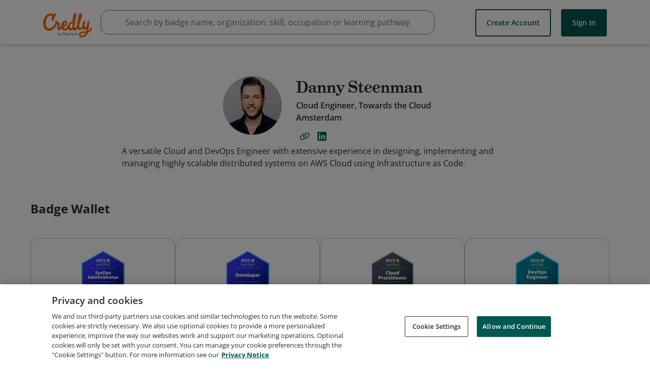

--- FILE ---
content_type: application/javascript
request_url: https://data.pendo.io/data/guide.js/65460ef3-56d0-45a3-7b3b-fe1ec0463054?id=23&jzb=eJx9j01LxDAQhv_LeF2btsKy9LSCHkTwA63XMDZDjaSTko-tq_S_75TFevMW3jx53jc_cLDRJh_uDDSgn24fbh71q67vtzm75_a7_YQNYNf5zGlBODu3gRyc0B8pjbFRapqmogtk3LHo_KBypBCVQeZjTEQ8IKt3ND3FizMlRu_M21_vWTpQQoMJoVlHLUf7zzCH3GfsSQhi3b7sRx_tF8zr5F_B0iDpiIE4Xa93Eknj8rzaqbJSdVlvRXuQD1jPEtfFVbkrKj0Gby6th3k-ATzoZw8&v=2.308.1_prod-io&ct=1768723759154
body_size: 52
content:
pendo.guidesPayload({"guides":[],"normalizedUrl":"http://www.credly.com/users/dannysteenman/badges#credly","lastGuideStepSeen":{"isMultiStep":false,"state":""},"guideWidget":{"enabled":false,"hidePoweredBy":false},"guideCssUrl":"","throttling":{"count":1,"enabled":true,"interval":1,"unit":"Day"},"autoOrdering":[],"globalJsUrl":"","segmentFlags":[],"designerEnabled":false,"features":null,"id":"23","preventCodeInjection":false});

--- FILE ---
content_type: application/javascript
request_url: https://data.pendo.io/data/guide.js/65460ef3-56d0-45a3-7b3b-fe1ec0463054?id=21&jzb=eJx9jk1LxDAQhv_LnGvTVliWnhT0IAt-oPUaxmaokXRS8rF1lf73nSLWm7fhzZvnfb7haKNNPtwZaEE_3t7fPOgX3Rx2Obun7qv7gAKw733mtFY4O1dADk7a7ylNsVVqnueyD2Tcqez9qHKkEJVB5lNMRDwiqzc0A0VBeWde_wZ_aCMlNJgQ2s1mPe0_Rg55yDiQNIh193w1-Wg_YdlcfwHrgqQTBuJ0vb1JJIvr93qvqlo1VbMT7FHMrWeJm_Ky2pe1noI3F9bDspwBLutkaQ&v=2.308.1_prod-io&ct=1768723759176
body_size: 28
content:
pendo.guidesPayload({"guides":[],"normalizedUrl":"http://www.credly.com/users/dannysteenman/badges","lastGuideStepSeen":{"isMultiStep":false,"state":""},"guideWidget":{"enabled":false,"hidePoweredBy":false},"guideCssUrl":"","throttling":{"count":1,"enabled":true,"interval":1,"unit":"Day"},"autoOrdering":[],"globalJsUrl":"","segmentFlags":[],"designerEnabled":false,"features":null,"id":"21","preventCodeInjection":false});

--- FILE ---
content_type: application/javascript
request_url: https://cdn.credly.com/assets/ie_polyfills.legacy-browser-eb3f8596e1c5f284c28e29674c90aed1b5afae6dd3ec51117298e5a75b8dcde9.js
body_size: 44273
content:
"use strict";(()=>{var o=(t,r)=>()=>(r||t((r={exports:{}}).exports,r),r.exports);var A=o((sU,ss)=>{"use strict";var Wt=function(r){return r&&r.Math==Math&&r};ss.exports=Wt(typeof globalThis=="object"&&globalThis)||Wt(typeof window=="object"&&window)||Wt(typeof self=="object"&&self)||Wt(typeof global=="object"&&global)||Function("return this")()});var E=o((cU,cs)=>{"use strict";cs.exports=function(t){try{return!!t()}catch{return!0}}});var T=o((fU,fs)=>{"use strict";var s0=E();fs.exports=!s0(function(){return Object.defineProperty({},"a",{get:function(){return 7}}).a!=7})});var Qe=o(ds=>{"use strict";var vs={}.propertyIsEnumerable,ls=Object.getOwnPropertyDescriptor,c0=ls&&!vs.call({1:2},1);ds.f=c0?function(r){var e=ls(this,r);return!!e&&e.enumerable}:vs});var xr=o((lU,ps)=>{"use strict";ps.exports=function(t,r){return{enumerable:!(t&1),configurable:!(t&2),writable:!(t&4),value:r}}});var nr=o((dU,hs)=>{"use strict";var f0={}.toString;hs.exports=function(t){return f0.call(t).slice(8,-1)}});var he=o((pU,gs)=>{"use strict";var v0=E(),l0=nr(),d0="".split;gs.exports=v0(function(){return!Object("z").propertyIsEnumerable(0)})?function(t){return l0(t)=="String"?d0.call(t,""):Object(t)}:Object});var H=o((hU,qs)=>{"use strict";qs.exports=function(t){if(t==null)throw TypeError("Can't call method on "+t);return t}});var W=o((gU,ys)=>{"use strict";var p0=he(),h0=H();ys.exports=function(t){return p0(h0(t))}});var x=o((qU,ms)=>{"use strict";ms.exports=function(t){return typeof t=="object"?t!==null:typeof t=="function"}});var cr=o((yU,Ss)=>{"use strict";var Kt=x();Ss.exports=function(t,r){if(!Kt(t))return t;var e,n;if(r&&typeof(e=t.toString)=="function"&&!Kt(n=e.call(t))||typeof(e=t.valueOf)=="function"&&!Kt(n=e.call(t))||!r&&typeof(e=t.toString)=="function"&&!Kt(n=e.call(t)))return n;throw TypeError("Can't convert object to primitive value")}});var j=o((mU,bs)=>{"use strict";var g0={}.hasOwnProperty;bs.exports=function(t,r){return g0.call(t,r)}});var Yt=o((SU,Es)=>{"use strict";var q0=A(),Is=x(),bi=q0.document,y0=Is(bi)&&Is(bi.createElement);Es.exports=function(t){return y0?bi.createElement(t):{}}});var Ii=o((bU,ws)=>{"use strict";var m0=T(),S0=E(),b0=Yt();ws.exports=!m0&&!S0(function(){return Object.defineProperty(b0("div"),"a",{get:function(){return 7}}).a!=7})});var z=o(xs=>{"use strict";var I0=T(),E0=Qe(),w0=xr(),A0=W(),x0=cr(),O0=j(),R0=Ii(),As=Object.getOwnPropertyDescriptor;xs.f=I0?As:function(r,e){if(r=A0(r),e=x0(e,!0),R0)try{return As(r,e)}catch{}if(O0(r,e))return w0(!E0.f.call(r,e),r[e])}});var O=o((EU,Os)=>{"use strict";var P0=x();Os.exports=function(t){if(!P0(t))throw TypeError(String(t)+" is not an object");return t}});var _=o(Ts=>{"use strict";var T0=T(),F0=Ii(),Rs=O(),_0=cr(),Ps=Object.defineProperty;Ts.f=T0?Ps:function(r,e,n){if(Rs(r),e=_0(e,!0),Rs(n),F0)try{return Ps(r,e,n)}catch{}if("get"in n||"set"in n)throw TypeError("Accessors not supported");return"value"in n&&(r[e]=n.value),r}});var B=o((AU,Fs)=>{"use strict";var L0=T(),M0=_(),j0=xr();Fs.exports=L0?function(t,r,e){return M0.f(t,r,j0(1,e))}:function(t,r,e){return t[r]=e,t}});var Or=o((xU,_s)=>{"use strict";_s.exports=!1});var Xt=o((OU,Ms)=>{"use strict";var Ls=A(),C0=B();Ms.exports=function(t,r){try{C0(Ls,t,r)}catch{Ls[t]=r}return r}});var Ns=o((RU,Cs)=>{"use strict";var N0=A(),D0=Xt(),js="__core-js_shared__",U0=N0[js]||D0(js,{});Cs.exports=U0});var ee=o((PU,Us)=>{"use strict";var $0=Or(),Ds=Ns();(Us.exports=function(t,r){return Ds[t]||(Ds[t]=r!==void 0?r:{})})("versions",[]).push({version:"3.4.2",mode:$0?"pure":"global",copyright:"\xA9 2019 Denis Pushkarev (zloirock.ru)"})});var Ei=o((TU,$s)=>{"use strict";var B0=ee();$s.exports=B0("native-function-to-string",Function.toString)});var wi=o((FU,Gs)=>{"use strict";var G0=A(),k0=Ei(),Bs=G0.WeakMap;Gs.exports=typeof Bs=="function"&&/native code/.test(k0.call(Bs))});var ge=o((_U,ks)=>{"use strict";var V0=0,H0=Math.random();ks.exports=function(t){return"Symbol("+String(t===void 0?"":t)+")_"+(++V0+H0).toString(36)}});var Ze=o((LU,Hs)=>{"use strict";var z0=ee(),W0=ge(),Vs=z0("keys");Hs.exports=function(t){return Vs[t]||(Vs[t]=W0(t))}});var qe=o((MU,zs)=>{"use strict";zs.exports={}});var Z=o((jU,Js)=>{"use strict";var K0=wi(),Y0=A(),X0=x(),J0=B(),Ws=j(),Q0=Ze(),Z0=qe(),rb=Y0.WeakMap,Jt,rt,Qt,eb=function(r){return Qt(r)?rt(r):Jt(r,{})},tb=function(r){return function(e){var n;if(!X0(e)||(n=rt(e)).type!==r)throw TypeError("Incompatible receiver, "+r+" required");return n}};K0?(te=new rb,Ks=te.get,Ys=te.has,Xs=te.set,Jt=function(r,e){return Xs.call(te,r,e),e},rt=function(r){return Ks.call(te,r)||{}},Qt=function(r){return Ys.call(te,r)}):(ye=Q0("state"),Z0[ye]=!0,Jt=function(r,e){return J0(r,ye,e),e},rt=function(r){return Ws(r,ye)?r[ye]:{}},Qt=function(r){return Ws(r,ye)});var te,Ks,Ys,Xs,ye;Js.exports={set:Jt,get:rt,has:Qt,enforce:eb,getterFor:tb}});var G=o((CU,rc)=>{"use strict";var nb=A(),ib=ee(),Qs=B(),ab=j(),ub=Xt(),Ai=Ei(),Zs=Z(),ob=Zs.get,sb=Zs.enforce,cb=String(Ai).split("toString");ib("inspectSource",function(t){return Ai.call(t)});(rc.exports=function(t,r,e,n){var i=n?!!n.unsafe:!1,a=n?!!n.enumerable:!1,s=n?!!n.noTargetGet:!1;if(typeof e=="function"&&(typeof r=="string"&&!ab(e,"name")&&Qs(e,"name",r),sb(e).source=cb.join(typeof r=="string"?r:"")),t===nb){a?t[r]=e:ub(r,e);return}else i?!s&&t[r]&&(a=!0):delete t[r];a?t[r]=e:Qs(t,r,e)})(Function.prototype,"toString",function(){return typeof this=="function"&&ob(this).source||Ai.call(this)})});var xi=o((NU,ec)=>{"use strict";ec.exports=A()});var ir=o((DU,nc)=>{"use strict";var Oi=xi(),Ri=A(),tc=function(r){return typeof r=="function"?r:void 0};nc.exports=function(t,r){return arguments.length<2?tc(Oi[t])||tc(Ri[t]):Oi[t]&&Oi[t][r]||Ri[t]&&Ri[t][r]}});var rr=o((UU,ic)=>{"use strict";var fb=Math.ceil,vb=Math.floor;ic.exports=function(t){return isNaN(t=+t)?0:(t>0?vb:fb)(t)}});var F=o(($U,ac)=>{"use strict";var lb=rr(),db=Math.min;ac.exports=function(t){return t>0?db(lb(t),9007199254740991):0}});var Gr=o((BU,uc)=>{"use strict";var pb=rr(),hb=Math.max,gb=Math.min;uc.exports=function(t,r){var e=pb(t);return e<0?hb(e+r,0):gb(e,r)}});var me=o((GU,sc)=>{"use strict";var qb=W(),yb=F(),mb=Gr(),oc=function(r){return function(e,n,i){var a=qb(e),s=yb(a.length),u=mb(i,s),c;if(r&&n!=n){for(;s>u;)if(c=a[u++],c!=c)return!0}else for(;s>u;u++)if((r||u in a)&&a[u]===n)return r||u||0;return!r&&-1}};sc.exports={includes:oc(!0),indexOf:oc(!1)}});var Ti=o((kU,cc)=>{"use strict";var Pi=j(),Sb=W(),bb=me().indexOf,Ib=qe();cc.exports=function(t,r){var e=Sb(t),n=0,i=[],a;for(a in e)!Pi(Ib,a)&&Pi(e,a)&&i.push(a);for(;r.length>n;)Pi(e,a=r[n++])&&(~bb(i,a)||i.push(a));return i}});var Zt=o((VU,fc)=>{"use strict";fc.exports=["constructor","hasOwnProperty","isPrototypeOf","propertyIsEnumerable","toLocaleString","toString","valueOf"]});var kr=o(vc=>{"use strict";var Eb=Ti(),wb=Zt(),Ab=wb.concat("length","prototype");vc.f=Object.getOwnPropertyNames||function(r){return Eb(r,Ab)}});var rn=o(lc=>{"use strict";lc.f=Object.getOwnPropertySymbols});var en=o((WU,dc)=>{"use strict";var xb=ir(),Ob=kr(),Rb=rn(),Pb=O();dc.exports=xb("Reflect","ownKeys")||function(r){var e=Ob.f(Pb(r)),n=Rb.f;return n?e.concat(n(r)):e}});var Fi=o((KU,pc)=>{"use strict";var Tb=j(),Fb=en(),_b=z(),Lb=_();pc.exports=function(t,r){for(var e=Fb(r),n=Lb.f,i=_b.f,a=0;a<e.length;a++){var s=e[a];Tb(t,s)||n(t,s,i(r,s))}}});var Se=o((YU,hc)=>{"use strict";var Mb=E(),jb=/#|\.prototype\./,et=function(r,e){var n=Nb[Cb(r)];return n==Ub?!0:n==Db?!1:typeof e=="function"?Mb(e):!!e},Cb=et.normalize=function(t){return String(t).replace(jb,".").toLowerCase()},Nb=et.data={},Db=et.NATIVE="N",Ub=et.POLYFILL="P";hc.exports=et});var h=o((XU,gc)=>{"use strict";var _i=A(),$b=z().f,Bb=B(),Gb=G(),kb=Xt(),Vb=Fi(),Hb=Se();gc.exports=function(t,r){var e=t.target,n=t.global,i=t.stat,a,s,u,c,v,l;if(n?s=_i:i?s=_i[e]||kb(e,{}):s=(_i[e]||{}).prototype,s)for(u in r){if(v=r[u],t.noTargetGet?(l=$b(s,u),c=l&&l.value):c=s[u],a=Hb(n?u:e+(i?".":"#")+u,t.forced),!a&&c!==void 0){if(typeof v==typeof c)continue;Vb(v,c)}(t.sham||c&&c.sham)&&Bb(v,"sham",!0),Gb(s,u,v,t)}}});var tn=o((JU,qc)=>{"use strict";var zb=E();qc.exports=!!Object.getOwnPropertySymbols&&!zb(function(){return!String(Symbol())})});var Li=o((QU,yc)=>{"use strict";var Wb=tn();yc.exports=Wb&&!Symbol.sham&&typeof Symbol()=="symbol"});var be=o((ZU,mc)=>{"use strict";var Kb=nr();mc.exports=Array.isArray||function(r){return Kb(r)=="Array"}});var C=o((r$,Sc)=>{"use strict";var Yb=H();Sc.exports=function(t){return Object(Yb(t))}});var Ie=o((e$,bc)=>{"use strict";var Xb=Ti(),Jb=Zt();bc.exports=Object.keys||function(r){return Xb(r,Jb)}});var Mi=o((t$,Ic)=>{"use strict";var Qb=T(),Zb=_(),rI=O(),eI=Ie();Ic.exports=Qb?Object.defineProperties:function(r,e){rI(r);for(var n=eI(e),i=n.length,a=0,s;i>a;)Zb.f(r,s=n[a++],e[s]);return r}});var ji=o((n$,Ec)=>{"use strict";var tI=ir();Ec.exports=tI("document","documentElement")});var Rr=o((i$,xc)=>{"use strict";var nI=O(),iI=Mi(),wc=Zt(),aI=qe(),uI=ji(),oI=Yt(),sI=Ze(),Ac=sI("IE_PROTO"),Ni="prototype",Ci=function(){},nn=function(){var r=oI("iframe"),e=wc.length,n="<",i="script",a=">",s="java"+i+":",u;for(r.style.display="none",uI.appendChild(r),r.src=String(s),u=r.contentWindow.document,u.open(),u.write(n+i+a+"document.F=Object"+n+"/"+i+a),u.close(),nn=u.F;e--;)delete nn[Ni][wc[e]];return nn()};xc.exports=Object.create||function(r,e){var n;return r!==null?(Ci[Ni]=nI(r),n=new Ci,Ci[Ni]=null,n[Ac]=r):n=nn(),e===void 0?n:iI(n,e)};aI[Ac]=!0});var Di=o((a$,Pc)=>{"use strict";var cI=W(),Oc=kr().f,fI={}.toString,Rc=typeof window=="object"&&window&&Object.getOwnPropertyNames?Object.getOwnPropertyNames(window):[],vI=function(r){try{return Oc(r)}catch{return Rc.slice()}};Pc.exports.f=function(r){return Rc&&fI.call(r)=="[object Window]"?vI(r):Oc(cI(r))}});var R=o((u$,Fc)=>{"use strict";var lI=A(),dI=ee(),Tc=j(),pI=ge(),hI=tn(),gI=Li(),an=dI("wks"),Ui=lI.Symbol,qI=gI?Ui:pI;Fc.exports=function(t){return Tc(an,t)||(hI&&Tc(Ui,t)?an[t]=Ui[t]:an[t]=qI("Symbol."+t)),an[t]}});var $i=o(_c=>{"use strict";_c.f=R()});var K=o((s$,Mc)=>{"use strict";var Lc=xi(),yI=j(),mI=$i(),SI=_().f;Mc.exports=function(t){var r=Lc.Symbol||(Lc.Symbol={});yI(r,t)||SI(r,t,{value:mI.f(t)})}});var fr=o((c$,Cc)=>{"use strict";var bI=_().f,II=j(),EI=R(),jc=EI("toStringTag");Cc.exports=function(t,r,e){t&&!II(t=e?t:t.prototype,jc)&&bI(t,jc,{configurable:!0,value:r})}});var ar=o((f$,Nc)=>{"use strict";Nc.exports=function(t){if(typeof t!="function")throw TypeError(String(t)+" is not a function");return t}});var Pr=o((v$,Dc)=>{"use strict";var wI=ar();Dc.exports=function(t,r,e){if(wI(t),r===void 0)return t;switch(e){case 0:return function(){return t.call(r)};case 1:return function(n){return t.call(r,n)};case 2:return function(n,i){return t.call(r,n,i)};case 3:return function(n,i,a){return t.call(r,n,i,a)}}return function(){return t.apply(r,arguments)}}});var Ee=o((l$,$c)=>{"use strict";var AI=x(),Uc=be(),xI=R(),OI=xI("species");$c.exports=function(t,r){var e;return Uc(t)&&(e=t.constructor,typeof e=="function"&&(e===Array||Uc(e.prototype))?e=void 0:AI(e)&&(e=e[OI],e===null&&(e=void 0))),new(e===void 0?Array:e)(r===0?0:r)}});var D=o((d$,Bc)=>{"use strict";var RI=Pr(),PI=he(),TI=C(),FI=F(),_I=Ee(),LI=[].push,ne=function(r){var e=r==1,n=r==2,i=r==3,a=r==4,s=r==6,u=r==5||s;return function(c,v,l,d){for(var f=TI(c),p=PI(f),y=RI(v,l,3),q=FI(p.length),m=0,b=d||_I,g=e?b(c,q):n?b(c,0):void 0,S,I;q>m;m++)if((u||m in p)&&(S=p[m],I=y(S,m,f),r)){if(e)g[m]=I;else if(I)switch(r){case 3:return!0;case 5:return S;case 6:return m;case 2:LI.call(g,S)}else if(a)return!1}return s?-1:i||a?a:g}};Bc.exports={forEach:ne(0),map:ne(1),filter:ne(2),some:ne(3),every:ne(4),find:ne(5),findIndex:ne(6)}});var sf=o(()=>{"use strict";var Ae=h(),zc=A(),MI=ir(),jI=Or(),we=T(),Hr=tn(),CI=Li(),Ji=E(),N=j(),NI=be(),DI=x(),Vi=O(),UI=C(),un=W(),Qi=cr(),Hi=xr(),nt=Rr(),Wc=Ie(),$I=kr(),Kc=Di(),zi=rn(),Yc=z(),Xc=_(),Jc=Qe(),BI=B(),Gc=G(),it=ee(),GI=Ze(),Qc=qe(),kI=ge(),Zc=R(),VI=$i(),HI=K(),zI=fr(),rf=Z(),on=D().forEach,Y=GI("hidden"),sn="Symbol",Tr="prototype",kc=Zc("toPrimitive"),WI=rf.set,Vc=rf.getterFor(sn),ur=Object[Tr],X=zc.Symbol,tt=MI("JSON","stringify"),ef=Yc.f,Vr=Xc.f,tf=Kc.f,KI=Jc.f,Fr=it("symbols"),at=it("op-symbols"),Bi=it("string-to-symbol-registry"),Gi=it("symbol-to-string-registry"),YI=it("wks"),ki=zc.QObject,Wi=!ki||!ki[Tr]||!ki[Tr].findChild,Ki=we&&Ji(function(){return nt(Vr({},"a",{get:function(){return Vr(this,"a",{value:7}).a}})).a!=7})?function(t,r,e){var n=ef(ur,r);n&&delete ur[r],Vr(t,r,e),n&&t!==ur&&Vr(ur,r,n)}:Vr,nf=function(r,e){var n=Fr[r]=nt(X[Tr]);return WI(n,{type:sn,tag:r,description:e}),we||(n.description=e),n},Yi=Hr&&typeof X.iterator=="symbol"?function(t){return typeof t=="symbol"}:function(t){return Object(t)instanceof X},cn=function(r,e,n){r===ur&&cn(at,e,n),Vi(r);var i=Qi(e,!0);return Vi(n),N(Fr,i)?(n.enumerable?(N(r,Y)&&r[Y][i]&&(r[Y][i]=!1),n=nt(n,{enumerable:Hi(0,!1)})):(N(r,Y)||Vr(r,Y,Hi(1,{})),r[Y][i]=!0),Ki(r,i,n)):Vr(r,i,n)},af=function(r,e){Vi(r);var n=un(e),i=Wc(n).concat(Zi(n));return on(i,function(a){(!we||Xi.call(n,a))&&cn(r,a,n[a])}),r},XI=function(r,e){return e===void 0?nt(r):af(nt(r),e)},Xi=function(r){var e=Qi(r,!0),n=KI.call(this,e);return this===ur&&N(Fr,e)&&!N(at,e)?!1:n||!N(this,e)||!N(Fr,e)||N(this,Y)&&this[Y][e]?n:!0},uf=function(r,e){var n=un(r),i=Qi(e,!0);if(!(n===ur&&N(Fr,i)&&!N(at,i))){var a=ef(n,i);return a&&N(Fr,i)&&!(N(n,Y)&&n[Y][i])&&(a.enumerable=!0),a}},of=function(r){var e=tf(un(r)),n=[];return on(e,function(i){!N(Fr,i)&&!N(Qc,i)&&n.push(i)}),n},Zi=function(r){var e=r===ur,n=tf(e?at:un(r)),i=[];return on(n,function(a){N(Fr,a)&&(!e||N(ur,a))&&i.push(Fr[a])}),i};Hr||(X=function(){if(this instanceof X)throw TypeError("Symbol is not a constructor");var r=!arguments.length||arguments[0]===void 0?void 0:String(arguments[0]),e=kI(r),n=function i(a){this===ur&&i.call(at,a),N(this,Y)&&N(this[Y],e)&&(this[Y][e]=!1),Ki(this,e,Hi(1,a))};return we&&Wi&&Ki(ur,e,{configurable:!0,set:n}),nf(e,r)},Gc(X[Tr],"toString",function(){return Vc(this).tag}),Jc.f=Xi,Xc.f=cn,Yc.f=uf,$I.f=Kc.f=of,zi.f=Zi,we&&(Vr(X[Tr],"description",{configurable:!0,get:function(){return Vc(this).description}}),jI||Gc(ur,"propertyIsEnumerable",Xi,{unsafe:!0})));CI||(VI.f=function(t){return nf(Zc(t),t)});Ae({global:!0,wrap:!0,forced:!Hr,sham:!Hr},{Symbol:X});on(Wc(YI),function(t){HI(t)});Ae({target:sn,stat:!0,forced:!Hr},{for:function(r){var e=String(r);if(N(Bi,e))return Bi[e];var n=X(e);return Bi[e]=n,Gi[n]=e,n},keyFor:function(r){if(!Yi(r))throw TypeError(r+" is not a symbol");if(N(Gi,r))return Gi[r]},useSetter:function(){Wi=!0},useSimple:function(){Wi=!1}});Ae({target:"Object",stat:!0,forced:!Hr,sham:!we},{create:XI,defineProperty:cn,defineProperties:af,getOwnPropertyDescriptor:uf});Ae({target:"Object",stat:!0,forced:!Hr},{getOwnPropertyNames:of,getOwnPropertySymbols:Zi});Ae({target:"Object",stat:!0,forced:Ji(function(){zi.f(1)})},{getOwnPropertySymbols:function(r){return zi.f(UI(r))}});tt&&(Hc=!Hr||Ji(function(){var t=X();return tt([t])!="[null]"||tt({a:t})!="{}"||tt(Object(t))!="{}"}),Ae({target:"JSON",stat:!0,forced:Hc},{stringify:function(r,e,n){for(var i=[r],a=1,s;arguments.length>a;)i.push(arguments[a++]);if(s=e,!(!DI(e)&&r===void 0||Yi(r)))return NI(e)||(e=function(c,v){if(typeof s=="function"&&(v=s.call(this,c,v)),!Yi(v))return v}),i[1]=e,tt.apply(null,i)}}));var Hc;X[Tr][kc]||BI(X[Tr],kc,X[Tr].valueOf);zI(X,sn);Qc[Y]=!0});var lf=o(()=>{"use strict";var JI=h(),QI=T(),ZI=A(),rE=j(),eE=x(),tE=_().f,nE=Fi(),_r=ZI.Symbol;QI&&typeof _r=="function"&&(!("description"in _r.prototype)||_r().description!==void 0)&&(ra={},xe=function(){var r=arguments.length<1||arguments[0]===void 0?void 0:String(arguments[0]),e=this instanceof xe?new _r(r):r===void 0?_r():_r(r);return r===""&&(ra[e]=!0),e},nE(xe,_r),fn=xe.prototype=_r.prototype,fn.constructor=xe,cf=fn.toString,ff=String(_r("test"))=="Symbol(test)",vf=/^Symbol\((.*)\)[^)]+$/,tE(fn,"description",{configurable:!0,get:function(){var r=eE(this)?this.valueOf():this,e=cf.call(r);if(rE(ra,r))return"";var n=ff?e.slice(7,-1):e.replace(vf,"$1");return n===""?void 0:n}}),JI({global:!0,forced:!0},{Symbol:xe}));var ra,xe,fn,cf,ff,vf});var df=o(()=>{"use strict";var iE=K();iE("asyncIterator")});var pf=o(()=>{"use strict";var aE=K();aE("hasInstance")});var hf=o(()=>{"use strict";var uE=K();uE("isConcatSpreadable")});var gf=o(()=>{"use strict";var oE=K();oE("iterator")});var qf=o(()=>{"use strict";var sE=K();sE("match")});var yf=o(()=>{"use strict";var cE=K();cE("replace")});var mf=o(()=>{"use strict";var fE=K();fE("search")});var Sf=o(()=>{"use strict";var vE=K();vE("species")});var bf=o(()=>{"use strict";var lE=K();lE("split")});var If=o(()=>{"use strict";var dE=K();dE("toPrimitive")});var Ef=o(()=>{"use strict";var pE=K();pE("toStringTag")});var wf=o(()=>{"use strict";var hE=K();hE("unscopables")});var zr=o((G$,Af)=>{"use strict";var gE=cr(),qE=_(),yE=xr();Af.exports=function(t,r,e){var n=gE(r);n in t?qE.f(t,n,yE(0,e)):t[n]=e}});var vn=o((k$,xf)=>{"use strict";var mE=ir();xf.exports=mE("navigator","userAgent")||""});var dn=o((V$,Tf)=>{"use strict";var SE=A(),ea=vn(),Of=SE.process,Rf=Of&&Of.versions,Pf=Rf&&Rf.v8,Lr,ln;Pf?(Lr=Pf.split("."),ln=Lr[0]+Lr[1]):ea&&(Lr=ea.match(/Edge\/(\d+)/),(!Lr||Lr[1]>=74)&&(Lr=ea.match(/Chrome\/(\d+)/),Lr&&(ln=Lr[1])));Tf.exports=ln&&+ln});var Oe=o((H$,Ff)=>{"use strict";var bE=E(),IE=R(),EE=dn(),wE=IE("species");Ff.exports=function(t){return EE>=51||!bE(function(){var r=[],e=r.constructor={};return e[wE]=function(){return{foo:1}},r[t](Boolean).foo!==1})}});var Cf=o(()=>{"use strict";var AE=h(),xE=E(),OE=be(),RE=x(),PE=C(),TE=F(),_f=zr(),FE=Ee(),_E=Oe(),LE=R(),ME=dn(),jf=LE("isConcatSpreadable"),Lf=9007199254740991,Mf="Maximum allowed index exceeded",jE=ME>=51||!xE(function(){var t=[];return t[jf]=!1,t.concat()[0]!==t}),CE=_E("concat"),NE=function(r){if(!RE(r))return!1;var e=r[jf];return e!==void 0?!!e:OE(r)},DE=!jE||!CE;AE({target:"Array",proto:!0,forced:DE},{concat:function(r){var e=PE(this),n=FE(e,0),i=0,a,s,u,c,v;for(a=-1,u=arguments.length;a<u;a++)if(v=a===-1?e:arguments[a],NE(v)){if(c=TE(v.length),i+c>Lf)throw TypeError(Mf);for(s=0;s<c;s++,i++)s in v&&_f(n,i,v[s])}else{if(i>=Lf)throw TypeError(Mf);_f(n,i++,v)}return n.length=i,n}})});var na=o((K$,Nf)=>{"use strict";var UE=C(),ta=Gr(),$E=F(),BE=Math.min;Nf.exports=[].copyWithin||function(r,e){var n=UE(this),i=$E(n.length),a=ta(r,i),s=ta(e,i),u=arguments.length>2?arguments[2]:void 0,c=BE((u===void 0?i:ta(u,i))-s,i-a),v=1;for(s<a&&a<s+c&&(v=-1,s+=c-1,a+=c-1);c-- >0;)s in n?n[a]=n[s]:delete n[a],a+=v,s+=v;return n}});var Mr=o((Y$,Df)=>{"use strict";var GE=R(),kE=Rr(),VE=B(),ia=GE("unscopables"),aa=Array.prototype;aa[ia]==null&&VE(aa,ia,kE(null));Df.exports=function(t){aa[ia][t]=!0}});var Uf=o(()=>{"use strict";var HE=h(),zE=na(),WE=Mr();HE({target:"Array",proto:!0},{copyWithin:zE});WE("copyWithin")});var jr=o((Q$,$f)=>{"use strict";var KE=E();$f.exports=function(t,r){var e=[][t];return!e||!KE(function(){e.call(null,r||function(){throw 1},1)})}});var Bf=o(()=>{"use strict";var YE=h(),XE=D().every,JE=jr();YE({target:"Array",proto:!0,forced:JE("every")},{every:function(r){return XE(this,r,arguments.length>1?arguments[1]:void 0)}})});var pn=o((eB,kf)=>{"use strict";var QE=C(),Gf=Gr(),ZE=F();kf.exports=function(r){for(var e=QE(this),n=ZE(e.length),i=arguments.length,a=Gf(i>1?arguments[1]:void 0,n),s=i>2?arguments[2]:void 0,u=s===void 0?n:Gf(s,n);u>a;)e[a++]=r;return e}});var Vf=o(()=>{"use strict";var rw=h(),ew=pn(),tw=Mr();rw({target:"Array",proto:!0},{fill:ew});tw("fill")});var Hf=o(()=>{"use strict";var nw=h(),iw=D().filter,aw=Oe();nw({target:"Array",proto:!0,forced:!aw("filter")},{filter:function(r){return iw(this,r,arguments.length>1?arguments[1]:void 0)}})});var Wf=o(()=>{"use strict";var uw=h(),ow=D().find,sw=Mr(),ua="find",zf=!0;ua in[]&&Array(1)[ua](function(){zf=!1});uw({target:"Array",proto:!0,forced:zf},{find:function(r){return ow(this,r,arguments.length>1?arguments[1]:void 0)}});sw(ua)});var Yf=o(()=>{"use strict";var cw=h(),fw=D().findIndex,vw=Mr(),oa="findIndex",Kf=!0;oa in[]&&Array(1)[oa](function(){Kf=!1});cw({target:"Array",proto:!0,forced:Kf},{findIndex:function(r){return fw(this,r,arguments.length>1?arguments[1]:void 0)}});vw(oa)});var sa=o((fB,Xf)=>{"use strict";var lw=be(),dw=F(),pw=Pr(),hw=function t(r,e,n,i,a,s,u,c){for(var v=a,l=0,d=u?pw(u,c,3):!1,f;l<i;){if(l in n){if(f=d?d(n[l],l,e):n[l],s>0&&lw(f))v=t(r,e,f,dw(f.length),v,s-1)-1;else{if(v>=9007199254740991)throw TypeError("Exceed the acceptable array length");r[v]=f}v++}l++}return v};Xf.exports=hw});var Jf=o(()=>{"use strict";var gw=h(),qw=sa(),yw=C(),mw=F(),Sw=rr(),bw=Ee();gw({target:"Array",proto:!0},{flat:function(){var r=arguments.length?arguments[0]:void 0,e=yw(this),n=mw(e.length),i=bw(e,0);return i.length=qw(i,e,e,n,0,r===void 0?1:Sw(r)),i}})});var Qf=o(()=>{"use strict";var Iw=h(),Ew=sa(),ww=C(),Aw=F(),xw=ar(),Ow=Ee();Iw({target:"Array",proto:!0},{flatMap:function(r){var e=ww(this),n=Aw(e.length),i;return xw(r),i=Ow(e,0),i.length=Ew(i,e,e,n,0,1,r,arguments.length>1?arguments[1]:void 0),i}})});var ca=o((hB,Zf)=>{"use strict";var Rw=D().forEach,Pw=jr();Zf.exports=Pw("forEach")?function(r){return Rw(this,r,arguments.length>1?arguments[1]:void 0)}:[].forEach});var ev=o(()=>{"use strict";var Tw=h(),rv=ca();Tw({target:"Array",proto:!0,forced:[].forEach!=rv},{forEach:rv})});var fa=o((yB,nv)=>{"use strict";var tv=O();nv.exports=function(t,r,e,n){try{return n?r(tv(e)[0],e[1]):r(e)}catch(a){var i=t.return;throw i!==void 0&&tv(i.call(t)),a}}});var Re=o((mB,iv)=>{"use strict";iv.exports={}});var hn=o((SB,av)=>{"use strict";var Fw=R(),_w=Re(),Lw=Fw("iterator"),Mw=Array.prototype;av.exports=function(t){return t!==void 0&&(_w.Array===t||Mw[Lw]===t)}});var gn=o((bB,ov)=>{"use strict";var jw=R(),Cw=jw("toStringTag"),uv={};uv[Cw]="z";ov.exports=String(uv)==="[object z]"});var Pe=o((IB,sv)=>{"use strict";var Nw=gn(),qn=nr(),Dw=R(),Uw=Dw("toStringTag"),$w=qn(function(){return arguments}())=="Arguments",Bw=function(r,e){try{return r[e]}catch{}};sv.exports=Nw?qn:function(t){var r,e,n;return t===void 0?"Undefined":t===null?"Null":typeof(e=Bw(r=Object(t),Uw))=="string"?e:$w?qn(r):(n=qn(r))=="Object"&&typeof r.callee=="function"?"Arguments":n}});var Te=o((EB,cv)=>{"use strict";var Gw=Pe(),kw=Re(),Vw=R(),Hw=Vw("iterator");cv.exports=function(t){if(t!=null)return t[Hw]||t["@@iterator"]||kw[Gw(t)]}});var va=o((wB,vv)=>{"use strict";var zw=Pr(),Ww=C(),Kw=fa(),Yw=hn(),Xw=F(),fv=zr(),Jw=Te();vv.exports=function(r){var e=Ww(r),n=typeof this=="function"?this:Array,i=arguments.length,a=i>1?arguments[1]:void 0,s=a!==void 0,u=0,c=Jw(e),v,l,d,f,p;if(s&&(a=zw(a,i>2?arguments[2]:void 0,2)),c!=null&&!(n==Array&&Yw(c)))for(f=c.call(e),p=f.next,l=new n;!(d=p.call(f)).done;u++)fv(l,u,s?Kw(f,a,[d.value,u],!0):d.value);else for(v=Xw(e.length),l=new n(v);v>u;u++)fv(l,u,s?a(e[u],u):e[u]);return l.length=u,l}});var ut=o((AB,hv)=>{"use strict";var Qw=R(),dv=Qw("iterator"),pv=!1;try{lv=0,la={next:function(){return{done:!!lv++}},return:function(){pv=!0}},la[dv]=function(){return this},Array.from(la,function(){throw 2})}catch{}var lv,la;hv.exports=function(t,r){if(!r&&!pv)return!1;var e=!1;try{var n={};n[dv]=function(){return{next:function(){return{done:e=!0}}}},t(n)}catch{}return e}});var gv=o(()=>{"use strict";var Zw=h(),rA=va(),eA=ut(),tA=!eA(function(t){Array.from(t)});Zw({target:"Array",stat:!0,forced:tA},{from:rA})});var qv=o(()=>{"use strict";var nA=h(),iA=me().includes,aA=Mr();nA({target:"Array",proto:!0},{includes:function(r){return iA(this,r,arguments.length>1?arguments[1]:void 0)}});aA("includes")});var Sv=o(()=>{"use strict";var uA=h(),oA=me().indexOf,sA=jr(),mv=[].indexOf,yv=!!mv&&1/[1].indexOf(1,-0)<0,cA=sA("indexOf");uA({target:"Array",proto:!0,forced:yv||cA},{indexOf:function(r){return yv?mv.apply(this,arguments)||0:oA(this,r,arguments.length>1?arguments[1]:void 0)}})});var yn=o((_B,bv)=>{"use strict";var fA=E();bv.exports=!fA(function(){function t(){}return t.prototype.constructor=null,Object.getPrototypeOf(new t)!==t.prototype})});var vr=o((LB,Ev)=>{"use strict";var vA=j(),lA=C(),dA=Ze(),pA=yn(),Iv=dA("IE_PROTO"),hA=Object.prototype;Ev.exports=pA?Object.getPrototypeOf:function(t){return t=lA(t),vA(t,Iv)?t[Iv]:typeof t.constructor=="function"&&t instanceof t.constructor?t.constructor.prototype:t instanceof Object?hA:null}});var ha=o((MB,Ov)=>{"use strict";var wv=vr(),gA=B(),qA=j(),yA=R(),mA=Or(),Av=yA("iterator"),xv=!1,SA=function(){return this},Fe,da,pa;[].keys&&(pa=[].keys(),"next"in pa?(da=wv(wv(pa)),da!==Object.prototype&&(Fe=da)):xv=!0);Fe==null&&(Fe={});!mA&&!qA(Fe,Av)&&gA(Fe,Av,SA);Ov.exports={IteratorPrototype:Fe,BUGGY_SAFARI_ITERATORS:xv}});var ga=o((jB,Rv)=>{"use strict";var bA=ha().IteratorPrototype,IA=Rr(),EA=xr(),wA=fr(),AA=Re(),xA=function(){return this};Rv.exports=function(t,r,e){var n=r+" Iterator";return t.prototype=IA(bA,{next:EA(1,e)}),wA(t,n,!1,!0),AA[n]=xA,t}});var qa=o((CB,Pv)=>{"use strict";var OA=x();Pv.exports=function(t){if(!OA(t)&&t!==null)throw TypeError("Can't set "+String(t)+" as a prototype");return t}});var _e=o((NB,Tv)=>{"use strict";var RA=O(),PA=qa();Tv.exports=Object.setPrototypeOf||("__proto__"in{}?function(){var t=!1,r={},e;try{e=Object.getOwnPropertyDescriptor(Object.prototype,"__proto__").set,e.call(r,[]),t=r instanceof Array}catch{}return function(i,a){return RA(i),PA(a),t?e.call(i,a):i.__proto__=a,i}}():void 0)});var bn=o((DB,Uv)=>{"use strict";var TA=h(),FA=ga(),Fv=vr(),_v=_e(),_A=fr(),Lv=B(),LA=G(),MA=R(),ya=Or(),Mv=Re(),Dv=ha(),ma=Dv.IteratorPrototype,mn=Dv.BUGGY_SAFARI_ITERATORS,ot=MA("iterator"),jv="keys",Sn="values",Cv="entries",Nv=function(){return this};Uv.exports=function(t,r,e,n,i,a,s){FA(e,r,n);var u=function(g){if(g===i&&f)return f;if(!mn&&g in l)return l[g];switch(g){case jv:return function(){return new e(this,g)};case Sn:return function(){return new e(this,g)};case Cv:return function(){return new e(this,g)}}return function(){return new e(this)}},c=r+" Iterator",v=!1,l=t.prototype,d=l[ot]||l["@@iterator"]||i&&l[i],f=!mn&&d||u(i),p=r=="Array"&&l.entries||d,y,q,m;if(p&&(y=Fv(p.call(new t)),ma!==Object.prototype&&y.next&&(!ya&&Fv(y)!==ma&&(_v?_v(y,ma):typeof y[ot]!="function"&&Lv(y,ot,Nv)),_A(y,c,!0,!0),ya&&(Mv[c]=Nv))),i==Sn&&d&&d.name!==Sn&&(v=!0,f=function(){return d.call(this)}),(!ya||s)&&l[ot]!==f&&Lv(l,ot,f),Mv[r]=f,i)if(q={values:u(Sn),keys:a?f:u(jv),entries:u(Cv)},s)for(m in q)(mn||v||!(m in l))&&LA(l,m,q[m]);else TA({target:r,proto:!0,forced:mn||v},q);return q}});var st=o((UB,kv)=>{"use strict";var jA=W(),Sa=Mr(),$v=Re(),Bv=Z(),CA=bn(),Gv="Array Iterator",NA=Bv.set,DA=Bv.getterFor(Gv);kv.exports=CA(Array,"Array",function(t,r){NA(this,{type:Gv,target:jA(t),index:0,kind:r})},function(){var t=DA(this),r=t.target,e=t.kind,n=t.index++;return!r||n>=r.length?(t.target=void 0,{value:void 0,done:!0}):e=="keys"?{value:n,done:!1}:e=="values"?{value:r[n],done:!1}:{value:[n,r[n]],done:!1}},"values");$v.Arguments=$v.Array;Sa("keys");Sa("values");Sa("entries")});var Vv=o(()=>{"use strict";var UA=h(),$A=he(),BA=W(),GA=jr(),kA=[].join,VA=$A!=Object,HA=GA("join",",");UA({target:"Array",proto:!0,forced:VA||HA},{join:function(r){return kA.call(BA(this),r===void 0?",":r)}})});var Ia=o((GB,zv)=>{"use strict";var zA=W(),WA=rr(),KA=F(),YA=jr(),XA=Math.min,ba=[].lastIndexOf,Hv=!!ba&&1/[1].lastIndexOf(1,-0)<0,JA=YA("lastIndexOf");zv.exports=Hv||JA?function(r){if(Hv)return ba.apply(this,arguments)||0;var e=zA(this),n=KA(e.length),i=n-1;for(arguments.length>1&&(i=XA(i,WA(arguments[1]))),i<0&&(i=n+i);i>=0;i--)if(i in e&&e[i]===r)return i||0;return-1}:ba});var Kv=o(()=>{"use strict";var QA=h(),Wv=Ia();QA({target:"Array",proto:!0,forced:Wv!==[].lastIndexOf},{lastIndexOf:Wv})});var Yv=o(()=>{"use strict";var ZA=h(),rx=D().map,ex=Oe();ZA({target:"Array",proto:!0,forced:!ex("map")},{map:function(r){return rx(this,r,arguments.length>1?arguments[1]:void 0)}})});var Xv=o(()=>{"use strict";var tx=h(),nx=E(),ix=zr(),ax=nx(function(){function t(){}return!(Array.of.call(t)instanceof t)});tx({target:"Array",stat:!0,forced:ax},{of:function(){for(var r=0,e=arguments.length,n=new(typeof this=="function"?this:Array)(e);e>r;)ix(n,r,arguments[r++]);return n.length=e,n}})});var ct=o((YB,Qv)=>{"use strict";var ux=ar(),ox=C(),sx=he(),cx=F(),Jv=function(r){return function(e,n,i,a){ux(n);var s=ox(e),u=sx(s),c=cx(s.length),v=r?c-1:0,l=r?-1:1;if(i<2)for(;;){if(v in u){a=u[v],v+=l;break}if(v+=l,r?v<0:c<=v)throw TypeError("Reduce of empty array with no initial value")}for(;r?v>=0:c>v;v+=l)v in u&&(a=n(a,u[v],v,s));return a}};Qv.exports={left:Jv(!1),right:Jv(!0)}});var Zv=o(()=>{"use strict";var fx=h(),vx=ct().left,lx=jr();fx({target:"Array",proto:!0,forced:lx("reduce")},{reduce:function(r){return vx(this,r,arguments.length,arguments.length>1?arguments[1]:void 0)}})});var rl=o(()=>{"use strict";var dx=h(),px=ct().right,hx=jr();dx({target:"Array",proto:!0,forced:hx("reduceRight")},{reduceRight:function(r){return px(this,r,arguments.length,arguments.length>1?arguments[1]:void 0)}})});var nl=o(()=>{"use strict";var gx=h(),qx=x(),el=be(),tl=Gr(),yx=F(),mx=W(),Sx=zr(),bx=Oe(),Ix=R(),Ex=Ix("species"),wx=[].slice,Ax=Math.max;gx({target:"Array",proto:!0,forced:!bx("slice")},{slice:function(r,e){var n=mx(this),i=yx(n.length),a=tl(r,i),s=tl(e===void 0?i:e,i),u,c,v;if(el(n)&&(u=n.constructor,typeof u=="function"&&(u===Array||el(u.prototype))?u=void 0:qx(u)&&(u=u[Ex],u===null&&(u=void 0)),u===Array||u===void 0))return wx.call(n,a,s);for(c=new(u===void 0?Array:u)(Ax(s-a,0)),v=0;a<s;a++,v++)a in n&&Sx(c,v,n[a]);return c.length=v,c}})});var il=o(()=>{"use strict";var xx=h(),Ox=D().some,Rx=jr();xx({target:"Array",proto:!0,forced:Rx("some")},{some:function(r){return Ox(this,r,arguments.length>1?arguments[1]:void 0)}})});var ie=o((iG,ul)=>{"use strict";var Px=ir(),Tx=_(),Fx=R(),_x=T(),al=Fx("species");ul.exports=function(t){var r=Px(t),e=Tx.f;_x&&r&&!r[al]&&e(r,al,{configurable:!0,get:function(){return this}})}});var ol=o(()=>{"use strict";var Lx=ie();Lx("Array")});var sl=o(()=>{"use strict";var Mx=h(),jx=Gr(),Cx=rr(),Nx=F(),Dx=C(),Ux=Ee(),$x=zr(),Bx=Oe(),Gx=Math.max,kx=Math.min,Vx=9007199254740991,Hx="Maximum allowed length exceeded";Mx({target:"Array",proto:!0,forced:!Bx("splice")},{splice:function(r,e){var n=Dx(this),i=Nx(n.length),a=jx(r,i),s=arguments.length,u,c,v,l,d,f;if(s===0?u=c=0:s===1?(u=0,c=i-a):(u=s-2,c=kx(Gx(Cx(e),0),i-a)),i+u-c>Vx)throw TypeError(Hx);for(v=Ux(n,c),l=0;l<c;l++)d=a+l,d in n&&$x(v,l,n[d]);if(v.length=c,u<c){for(l=a;l<i-c;l++)d=l+c,f=l+u,d in n?n[f]=n[d]:delete n[f];for(l=i;l>i-c+u;l--)delete n[l-1]}else if(u>c)for(l=i-c;l>a;l--)d=l+c-1,f=l+u-1,d in n?n[f]=n[d]:delete n[f];for(l=0;l<u;l++)n[l+a]=arguments[l+2];return n.length=i-c+u,v}})});var cl=o(()=>{"use strict";var zx=Mr();zx("flat")});var fl=o(()=>{"use strict";var Wx=Mr();Wx("flatMap")});var P=o((dG,ml)=>{"use strict";var Oa=T(),k=A(),gl=x(),Le=j(),Ra=Pe(),Kx=B(),Ea=G(),Yx=_().f,En=vr(),Wr=_e(),Xx=R(),Jx=ge(),wa=k.DataView,vl=wa&&wa.prototype,ft=k.Int8Array,Aa=ft&&ft.prototype,ll=k.Uint8ClampedArray,dl=ll&&ll.prototype,Cr=ft&&En(ft),lr=Aa&&En(Aa),In=Object.prototype,pl=In.isPrototypeOf,hl=Xx("toStringTag"),xa=Jx("TYPED_ARRAY_TAG"),Pa=!!(k.ArrayBuffer&&wa),Nr=Pa&&!!Wr&&Ra(k.opera)!=="Opera",ql=!1,er,dr={Int8Array:1,Uint8Array:1,Uint8ClampedArray:1,Int16Array:2,Uint16Array:2,Int32Array:4,Uint32Array:4,Float32Array:4,Float64Array:8},Qx=function(r){var e=Ra(r);return e==="DataView"||Le(dr,e)},yl=function(r){return gl(r)&&Le(dr,Ra(r))},Zx=function(r){if(yl(r))return r;throw TypeError("Target is not a typed array")},rO=function(r){if(Wr){if(pl.call(Cr,r))return r}else for(var e in dr)if(Le(dr,er)){var n=k[e];if(n&&(r===n||pl.call(n,r)))return r}throw TypeError("Target is not a typed array constructor")},eO=function(r,e,n){if(Oa){if(n)for(var i in dr){var a=k[i];a&&Le(a.prototype,r)&&delete a.prototype[r]}(!lr[r]||n)&&Ea(lr,r,n?e:Nr&&Aa[r]||e)}},tO=function(r,e,n){var i,a;if(Oa){if(Wr){if(n)for(i in dr)a=k[i],a&&Le(a,r)&&delete a[r];if(!Cr[r]||n)try{return Ea(Cr,r,n?e:Nr&&ft[r]||e)}catch{}else return}for(i in dr)a=k[i],a&&(!a[r]||n)&&Ea(a,r,e)}};for(er in dr)k[er]||(Nr=!1);if((!Nr||typeof Cr!="function"||Cr===Function.prototype)&&(Cr=function(){throw TypeError("Incorrect invocation")},Nr))for(er in dr)k[er]&&Wr(k[er],Cr);if((!Nr||!lr||lr===In)&&(lr=Cr.prototype,Nr))for(er in dr)k[er]&&Wr(k[er].prototype,lr);Nr&&En(dl)!==lr&&Wr(dl,lr);if(Oa&&!Le(lr,hl)){ql=!0,Yx(lr,hl,{get:function(){return gl(this)?this[xa]:void 0}});for(er in dr)k[er]&&Kx(k[er],xa,er)}Pa&&Wr&&En(vl)!==In&&Wr(vl,In);ml.exports={NATIVE_ARRAY_BUFFER:Pa,NATIVE_ARRAY_BUFFER_VIEWS:Nr,TYPED_ARRAY_TAG:ql&&xa,aTypedArray:Zx,aTypedArrayConstructor:rO,exportProto:eO,exportStatic:tO,isView:Qx,isTypedArray:yl,TypedArray:Cr,TypedArrayPrototype:lr}});var ae=o((pG,Sl)=>{"use strict";var nO=G();Sl.exports=function(t,r,e){for(var n in r)nO(t,n,r[n],e);return t}});var Dr=o((hG,bl)=>{"use strict";bl.exports=function(t,r,e){if(!(t instanceof r))throw TypeError("Incorrect "+(e?e+" ":"")+"invocation");return t}});var Ta=o((gG,Il)=>{"use strict";var iO=rr(),aO=F();Il.exports=function(t){if(t===void 0)return 0;var r=iO(t),e=aO(r);if(r!==e)throw RangeError("Wrong length or index");return e}});var wl=o((qG,El)=>{"use strict";var Fa=1/0,uO=Math.abs,Ur=Math.pow,oO=Math.floor,sO=Math.log,cO=Math.LN2,fO=function(r,e,n){var i=new Array(n),a=n*8-e-1,s=(1<<a)-1,u=s>>1,c=e===23?Ur(2,-24)-Ur(2,-77):0,v=r<0||r===0&&1/r<0?1:0,l=0,d,f,p;for(r=uO(r),r!=r||r===Fa?(f=r!=r?1:0,d=s):(d=oO(sO(r)/cO),r*(p=Ur(2,-d))<1&&(d--,p*=2),d+u>=1?r+=c/p:r+=c*Ur(2,1-u),r*p>=2&&(d++,p/=2),d+u>=s?(f=0,d=s):d+u>=1?(f=(r*p-1)*Ur(2,e),d=d+u):(f=r*Ur(2,u-1)*Ur(2,e),d=0));e>=8;i[l++]=f&255,f/=256,e-=8);for(d=d<<e|f,a+=e;a>0;i[l++]=d&255,d/=256,a-=8);return i[--l]|=v*128,i},vO=function(r,e){var n=r.length,i=n*8-e-1,a=(1<<i)-1,s=a>>1,u=i-7,c=n-1,v=r[c--],l=v&127,d;for(v>>=7;u>0;l=l*256+r[c],c--,u-=8);for(d=l&(1<<-u)-1,l>>=-u,u+=e;u>0;d=d*256+r[c],c--,u-=8);if(l===0)l=1-s;else{if(l===a)return d?NaN:v?-Fa:Fa;d=d+Ur(2,e),l=l-s}return(v?-1:1)*d*Ur(2,l-e)};El.exports={pack:fO,unpack:vO}});var Da=o((yG,Dl)=>{"use strict";var Na=A(),_a=T(),lO=P().NATIVE_ARRAY_BUFFER,dO=B(),Al=ae(),La=E(),wn=Dr(),pO=rr(),hO=F(),On=Ta(),Ll=wl(),gO=kr().f,qO=_().f,yO=pn(),Ml=fr(),jl=Z(),je=jl.get,xl=jl.set,Rn="ArrayBuffer",Pn="DataView",Me="prototype",mO="Wrong length",Cl="Wrong index",pr=Na[Rn],tr=pr,hr=Na[Pn],Tn=Na.RangeError,Nl=Ll.pack,Ol=Ll.unpack,Rl=function(r){return[r&255]},Pl=function(r){return[r&255,r>>8&255]},Tl=function(r){return[r&255,r>>8&255,r>>16&255,r>>24&255]},Fl=function(r){return r[3]<<24|r[2]<<16|r[1]<<8|r[0]},SO=function(r){return Nl(r,23,4)},bO=function(r){return Nl(r,52,8)},An=function(r,e){qO(r[Me],e,{get:function(){return je(this)[e]}})},Kr=function(r,e,n,i){var a=On(n),s=je(r);if(a+e>s.byteLength)throw Tn(Cl);var u=je(s.buffer).bytes,c=a+s.byteOffset,v=u.slice(c,c+e);return i?v:v.reverse()},Yr=function(r,e,n,i,a,s){var u=On(n),c=je(r);if(u+e>c.byteLength)throw Tn(Cl);for(var v=je(c.buffer).bytes,l=u+c.byteOffset,d=i(+a),f=0;f<e;f++)v[l+f]=d[s?f:e-f-1]};if(!lO)tr=function(r){wn(this,tr,Rn);var e=On(r);xl(this,{bytes:yO.call(new Array(e),0),byteLength:e}),_a||(this.byteLength=e)},hr=function(r,e,n){wn(this,hr,Pn),wn(r,tr,Pn);var i=je(r).byteLength,a=pO(e);if(a<0||a>i)throw Tn("Wrong offset");if(n=n===void 0?i-a:hO(n),a+n>i)throw Tn(mO);xl(this,{buffer:r,byteLength:n,byteOffset:a}),_a||(this.buffer=r,this.byteLength=n,this.byteOffset=a)},_a&&(An(tr,"byteLength"),An(hr,"buffer"),An(hr,"byteLength"),An(hr,"byteOffset")),Al(hr[Me],{getInt8:function(r){return Kr(this,1,r)[0]<<24>>24},getUint8:function(r){return Kr(this,1,r)[0]},getInt16:function(r){var e=Kr(this,2,r,arguments.length>1?arguments[1]:void 0);return(e[1]<<8|e[0])<<16>>16},getUint16:function(r){var e=Kr(this,2,r,arguments.length>1?arguments[1]:void 0);return e[1]<<8|e[0]},getInt32:function(r){return Fl(Kr(this,4,r,arguments.length>1?arguments[1]:void 0))},getUint32:function(r){return Fl(Kr(this,4,r,arguments.length>1?arguments[1]:void 0))>>>0},getFloat32:function(r){return Ol(Kr(this,4,r,arguments.length>1?arguments[1]:void 0),23)},getFloat64:function(r){return Ol(Kr(this,8,r,arguments.length>1?arguments[1]:void 0),52)},setInt8:function(r,e){Yr(this,1,r,Rl,e)},setUint8:function(r,e){Yr(this,1,r,Rl,e)},setInt16:function(r,e){Yr(this,2,r,Pl,e,arguments.length>2?arguments[2]:void 0)},setUint16:function(r,e){Yr(this,2,r,Pl,e,arguments.length>2?arguments[2]:void 0)},setInt32:function(r,e){Yr(this,4,r,Tl,e,arguments.length>2?arguments[2]:void 0)},setUint32:function(r,e){Yr(this,4,r,Tl,e,arguments.length>2?arguments[2]:void 0)},setFloat32:function(r,e){Yr(this,4,r,SO,e,arguments.length>2?arguments[2]:void 0)},setFloat64:function(r,e){Yr(this,8,r,bO,e,arguments.length>2?arguments[2]:void 0)}});else{if(!La(function(){pr(1)})||!La(function(){new pr(-1)})||La(function(){return new pr,new pr(1.5),new pr(NaN),pr.name!=Rn})){for(tr=function(r){return wn(this,tr),new pr(On(r))},_l=tr[Me]=pr[Me],Ma=gO(pr),ja=0;Ma.length>ja;)(xn=Ma[ja++])in tr||dO(tr,xn,pr[xn]);_l.constructor=tr}vt=new hr(new tr(2)),Ca=hr[Me].setInt8,vt.setInt8(0,2147483648),vt.setInt8(1,2147483649),(vt.getInt8(0)||!vt.getInt8(1))&&Al(hr[Me],{setInt8:function(r,e){Ca.call(this,r,e<<24>>24)},setUint8:function(r,e){Ca.call(this,r,e<<24>>24)}},{unsafe:!0})}var _l,Ma,ja,xn,vt,Ca;Ml(tr,Rn);Ml(hr,Pn);Dl.exports={ArrayBuffer:tr,DataView:hr}});var $l=o(()=>{"use strict";var IO=h(),EO=A(),wO=Da(),AO=ie(),Ua="ArrayBuffer",Ul=wO[Ua],xO=EO[Ua];IO({global:!0,forced:xO!==Ul},{ArrayBuffer:Ul});AO(Ua)});var Gl=o((bG,Bl)=>{"use strict";var OO=O(),RO=cr();Bl.exports=function(t){if(t!=="string"&&t!=="number"&&t!=="default")throw TypeError("Incorrect hint");return RO(OO(this),t!=="number")}});var Hl=o(()=>{"use strict";var PO=B(),TO=Gl(),FO=R(),kl=FO("toPrimitive"),Vl=Date.prototype;kl in Vl||PO(Vl,kl,TO)});var Yl=o(()=>{"use strict";var zl=x(),_O=_(),LO=vr(),MO=R(),Wl=MO("hasInstance"),Kl=Function.prototype;Wl in Kl||_O.f(Kl,Wl,{value:function(r){if(typeof this!="function"||!zl(r))return!1;if(!zl(this.prototype))return r instanceof this;for(;r=LO(r);)if(this.prototype===r)return!0;return!1}})});var Jl=o(()=>{"use strict";var jO=T(),CO=_().f,$a=Function.prototype,NO=$a.toString,DO=/^\s*function ([^ (]*)/,Xl="name";jO&&!(Xl in $a)&&CO($a,Xl,{configurable:!0,get:function(){try{return NO.call(this).match(DO)[1]}catch{return""}}})});var Ql=o(()=>{"use strict";var UO=A(),$O=fr();$O(UO.JSON,"JSON",!0)});var Ce=o((TG,Zl)=>{"use strict";var BO=E();Zl.exports=!BO(function(){return Object.isExtensible(Object.preventExtensions({}))})});var Xr=o((FG,rd)=>{"use strict";var GO=qe(),kO=x(),Ba=j(),VO=_().f,HO=ge(),zO=Ce(),ue=HO("meta"),WO=0,Ga=Object.isExtensible||function(){return!0},ka=function(r){VO(r,ue,{value:{objectID:"O"+ ++WO,weakData:{}}})},KO=function(r,e){if(!kO(r))return typeof r=="symbol"?r:(typeof r=="string"?"S":"P")+r;if(!Ba(r,ue)){if(!Ga(r))return"F";if(!e)return"E";ka(r)}return r[ue].objectID},YO=function(r,e){if(!Ba(r,ue)){if(!Ga(r))return!0;if(!e)return!1;ka(r)}return r[ue].weakData},XO=function(r){return zO&&JO.REQUIRED&&Ga(r)&&!Ba(r,ue)&&ka(r),r},JO=rd.exports={REQUIRED:!1,fastKey:KO,getWeakData:YO,onFreeze:XO};GO[ue]=!0});var Ne=o((_G,ed)=>{"use strict";var QO=O(),ZO=hn(),r1=F(),e1=Pr(),t1=Te(),n1=fa(),lt=function(r,e){this.stopped=r,this.result=e},i1=ed.exports=function(t,r,e,n,i){var a=e1(r,e,n?2:1),s,u,c,v,l,d,f;if(i)s=t;else{if(u=t1(t),typeof u!="function")throw TypeError("Target is not iterable");if(ZO(u)){for(c=0,v=r1(t.length);v>c;c++)if(l=n?a(QO(f=t[c])[0],f[1]):a(t[c]),l&&l instanceof lt)return l;return new lt(!1)}s=u.call(t)}for(d=s.next;!(f=d.call(s)).done;)if(l=n1(s,a,f.value,n),typeof l=="object"&&l&&l instanceof lt)return l;return new lt(!1)};i1.stop=function(t){return new lt(!0,t)}});var dt=o((LG,nd)=>{"use strict";var a1=x(),td=_e();nd.exports=function(t,r,e){var n,i;return td&&typeof(n=r.constructor)=="function"&&n!==e&&a1(i=n.prototype)&&i!==e.prototype&&td(t,i),t}});var pt=o((MG,ad)=>{"use strict";var u1=h(),o1=A(),id=Se(),s1=G(),c1=Xr(),f1=Ne(),v1=Dr(),Va=x(),Ha=E(),l1=ut(),d1=fr(),p1=dt();ad.exports=function(t,r,e,n,i){var a=o1[t],s=a&&a.prototype,u=a,c=n?"set":"add",v={},l=function(b){var g=s[b];s1(s,b,b=="add"?function(I){return g.call(this,I===0?0:I),this}:b=="delete"?function(S){return i&&!Va(S)?!1:g.call(this,S===0?0:S)}:b=="get"?function(I){return i&&!Va(I)?void 0:g.call(this,I===0?0:I)}:b=="has"?function(I){return i&&!Va(I)?!1:g.call(this,I===0?0:I)}:function(I,w){return g.call(this,I===0?0:I,w),this})};if(id(t,typeof a!="function"||!(i||s.forEach&&!Ha(function(){new a().entries().next()}))))u=e.getConstructor(r,t,n,c),c1.REQUIRED=!0;else if(id(t,!0)){var d=new u,f=d[c](i?{}:-0,1)!=d,p=Ha(function(){d.has(1)}),y=l1(function(m){new a(m)}),q=!i&&Ha(function(){for(var m=new a,b=5;b--;)m[c](b,b);return!m.has(-0)});y||(u=r(function(m,b){v1(m,u,t);var g=p1(new a,m,u);return b!=null&&f1(b,g[c],g,n),g}),u.prototype=s,s.constructor=u),(p||q)&&(l("delete"),l("has"),n&&l("get")),(q||f)&&l(c),i&&s.clear&&delete s.clear}return v[t]=u,u1({global:!0,forced:u!=a},v),d1(u,t),i||e.setStrong(u,t,n),u}});var Wa=o((jG,fd)=>{"use strict";var h1=_().f,g1=Rr(),ud=ae(),q1=Pr(),y1=Dr(),m1=Ne(),S1=bn(),b1=ie(),ht=T(),od=Xr().fastKey,cd=Z(),sd=cd.set,za=cd.getterFor;fd.exports={getConstructor:function(r,e,n,i){var a=r(function(v,l){y1(v,a,e),sd(v,{type:e,index:g1(null),first:void 0,last:void 0,size:0}),ht||(v.size=0),l!=null&&m1(l,v[i],v,n)}),s=za(e),u=function(l,d,f){var p=s(l),y=c(l,d),q,m;return y?y.value=f:(p.last=y={index:m=od(d,!0),key:d,value:f,previous:q=p.last,next:void 0,removed:!1},p.first||(p.first=y),q&&(q.next=y),ht?p.size++:l.size++,m!=="F"&&(p.index[m]=y)),l},c=function(l,d){var f=s(l),p=od(d),y;if(p!=="F")return f.index[p];for(y=f.first;y;y=y.next)if(y.key==d)return y};return ud(a.prototype,{clear:function(){for(var l=this,d=s(l),f=d.index,p=d.first;p;)p.removed=!0,p.previous&&(p.previous=p.previous.next=void 0),delete f[p.index],p=p.next;d.first=d.last=void 0,ht?d.size=0:l.size=0},delete:function(l){var d=this,f=s(d),p=c(d,l);if(p){var y=p.next,q=p.previous;delete f.index[p.index],p.removed=!0,q&&(q.next=y),y&&(y.previous=q),f.first==p&&(f.first=y),f.last==p&&(f.last=q),ht?f.size--:d.size--}return!!p},forEach:function(l){for(var d=s(this),f=q1(l,arguments.length>1?arguments[1]:void 0,3),p;p=p?p.next:d.first;)for(f(p.value,p.key,this);p&&p.removed;)p=p.previous},has:function(l){return!!c(this,l)}}),ud(a.prototype,n?{get:function(l){var d=c(this,l);return d&&d.value},set:function(l,d){return u(this,l===0?0:l,d)}}:{add:function(l){return u(this,l=l===0?0:l,l)}}),ht&&h1(a.prototype,"size",{get:function(){return s(this).size}}),a},setStrong:function(r,e,n){var i=e+" Iterator",a=za(e),s=za(i);S1(r,e,function(u,c){sd(this,{type:i,target:u,state:a(u),kind:c,last:void 0})},function(){for(var u=s(this),c=u.kind,v=u.last;v&&v.removed;)v=v.previous;return!u.target||!(u.last=v=v?v.next:u.state.first)?(u.target=void 0,{value:void 0,done:!0}):c=="keys"?{value:v.key,done:!1}:c=="values"?{value:v.value,done:!1}:{value:[v.key,v.value],done:!1}},n?"entries":"values",!n,!0),b1(e)}}});var ld=o((CG,vd)=>{"use strict";var I1=pt(),E1=Wa();vd.exports=I1("Map",function(t){return function(){return t(this,arguments.length?arguments[0]:void 0)}},E1,!0)});var Ka=o((NG,dd)=>{"use strict";var w1=Math.log;dd.exports=Math.log1p||function(r){return(r=+r)>-1e-8&&r<1e-8?r-r*r/2:w1(1+r)}});var hd=o(()=>{"use strict";var A1=h(),x1=Ka(),Ya=Math.acosh,O1=Math.log,pd=Math.sqrt,R1=Math.LN2,P1=!Ya||Math.floor(Ya(Number.MAX_VALUE))!=710||Ya(1/0)!=1/0;A1({target:"Math",stat:!0,forced:P1},{acosh:function(r){return(r=+r)<1?NaN:r>9490626562425156e-8?O1(r)+R1:x1(r-1+pd(r-1)*pd(r+1))}})});var yd=o(()=>{"use strict";var T1=h(),gd=Math.asinh,F1=Math.log,_1=Math.sqrt;function qd(t){return!isFinite(t=+t)||t==0?t:t<0?-qd(-t):F1(t+_1(t*t+1))}T1({target:"Math",stat:!0,forced:!(gd&&1/gd(0)>0)},{asinh:qd})});var Sd=o(()=>{"use strict";var L1=h(),md=Math.atanh,M1=Math.log;L1({target:"Math",stat:!0,forced:!(md&&1/md(-0)<0)},{atanh:function(r){return(r=+r)==0?r:M1((1+r)/(1-r))/2}})});var Fn=o((VG,bd)=>{"use strict";bd.exports=Math.sign||function(r){return(r=+r)==0||r!=r?r:r<0?-1:1}});var Id=o(()=>{"use strict";var j1=h(),C1=Fn(),N1=Math.abs,D1=Math.pow;j1({target:"Math",stat:!0},{cbrt:function(r){return C1(r=+r)*D1(N1(r),1/3)}})});var Ed=o(()=>{"use strict";var U1=h(),$1=Math.floor,B1=Math.log,G1=Math.LOG2E;U1({target:"Math",stat:!0},{clz32:function(r){return(r>>>=0)?31-$1(B1(r+.5)*G1):32}})});var qt=o((YG,wd)=>{"use strict";var gt=Math.expm1,k1=Math.exp;wd.exports=!gt||gt(10)>22025.465794806718||gt(10)<22025.465794806718||gt(-2e-17)!=-2e-17?function(r){return(r=+r)==0?r:r>-1e-6&&r<1e-6?r+r*r/2:k1(r)-1}:gt});var xd=o(()=>{"use strict";var V1=h(),H1=qt(),Ad=Math.cosh,z1=Math.abs,Xa=Math.E;V1({target:"Math",stat:!0,forced:!Ad||Ad(710)===1/0},{cosh:function(r){var e=H1(z1(r)-1)+1;return(e+1/(e*Xa*Xa))*(Xa/2)}})});var Rd=o(()=>{"use strict";var W1=h(),Od=qt();W1({target:"Math",stat:!0,forced:Od!=Math.expm1},{expm1:Od})});var Td=o((r8,Pd)=>{"use strict";var K1=Fn(),Y1=Math.abs,Ln=Math.pow,Qa=Ln(2,-52),_n=Ln(2,-23),X1=Ln(2,127)*(2-_n),Ja=Ln(2,-126),J1=function(r){return r+1/Qa-1/Qa};Pd.exports=Math.fround||function(r){var e=Y1(r),n=K1(r),i,a;return e<Ja?n*J1(e/Ja/_n)*Ja*_n:(i=(1+_n/Qa)*e,a=i-(i-e),a>X1||a!=a?n*(1/0):n*a)}});var Fd=o(()=>{"use strict";var Q1=h(),Z1=Td();Q1({target:"Math",stat:!0},{fround:Z1})});var Ld=o(()=>{"use strict";var rR=h(),_d=Math.hypot,eR=Math.abs,tR=Math.sqrt,nR=!!_d&&_d(1/0,NaN)!==1/0;rR({target:"Math",stat:!0,forced:nR},{hypot:function(r,e){for(var n=0,i=0,a=arguments.length,s=0,u,c;i<a;)u=eR(arguments[i++]),s<u?(c=s/u,n=n*c*c+1,s=u):u>0?(c=u/s,n+=c*c):n+=u;return s===1/0?1/0:s*tR(n)}})});var jd=o(()=>{"use strict";var iR=h(),aR=E(),Md=Math.imul,uR=aR(function(){return Md(4294967295,5)!=-5||Md.length!=2});iR({target:"Math",stat:!0,forced:uR},{imul:function(r,e){var n=65535,i=+r,a=+e,s=n&i,u=n&a;return 0|s*u+((n&i>>>16)*u+s*(n&a>>>16)<<16>>>0)}})});var Cd=o(()=>{"use strict";var oR=h(),sR=Math.log,cR=Math.LOG10E;oR({target:"Math",stat:!0},{log10:function(r){return sR(r)*cR}})});var Nd=o(()=>{"use strict";var fR=h(),vR=Ka();fR({target:"Math",stat:!0},{log1p:vR})});var Dd=o(()=>{"use strict";var lR=h(),dR=Math.log,pR=Math.LN2;lR({target:"Math",stat:!0},{log2:function(r){return dR(r)/pR}})});var Ud=o(()=>{"use strict";var hR=h(),gR=Fn();hR({target:"Math",stat:!0},{sign:gR})});var Gd=o(()=>{"use strict";var qR=h(),yR=E(),$d=qt(),mR=Math.abs,Bd=Math.exp,SR=Math.E,bR=yR(function(){return Math.sinh(-2e-17)!=-2e-17});qR({target:"Math",stat:!0,forced:bR},{sinh:function(r){return mR(r=+r)<1?($d(r)-$d(-r))/2:(Bd(r-1)-Bd(-r-1))*(SR/2)}})});var Hd=o(()=>{"use strict";var IR=h(),kd=qt(),Vd=Math.exp;IR({target:"Math",stat:!0},{tanh:function(r){var e=kd(r=+r),n=kd(-r);return e==1/0?1:n==1/0?-1:(e-n)/(Vd(r)+Vd(-r))}})});var zd=o(()=>{"use strict";var ER=fr();ER(Math,"Math",!0)});var Wd=o(()=>{"use strict";var wR=h(),AR=Math.ceil,xR=Math.floor;wR({target:"Math",stat:!0},{trunc:function(r){return(r>0?xR:AR)(r)}})});var yt=o((E8,Kd)=>{"use strict";Kd.exports=`	
\v\f\r \xA0\u1680\u2000\u2001\u2002\u2003\u2004\u2005\u2006\u2007\u2008\u2009\u200A\u202F\u205F\u3000\u2028\u2029\uFEFF`});var oe=o((w8,Yd)=>{"use strict";var OR=H(),RR=yt(),Mn="["+RR+"]",PR=RegExp("^"+Mn+Mn+"*"),TR=RegExp(Mn+Mn+"*$"),Za=function(r){return function(e){var n=String(OR(e));return r&1&&(n=n.replace(PR,"")),r&2&&(n=n.replace(TR,"")),n}};Yd.exports={start:Za(1),end:Za(2),trim:Za(3)}});var rp=o(()=>{"use strict";var FR=T(),Qd=A(),_R=Se(),LR=G(),Xd=j(),Zd=nr(),MR=dt(),jR=cr(),CR=E(),NR=Rr(),DR=kr().f,UR=z().f,$R=_().f,BR=oe().trim,St="Number",Qr=Qd[St],Cn=Qr.prototype,GR=Zd(NR(Cn))==St,Jd=function(r){var e=jR(r,!1),n,i,a,s,u,c,v,l;if(typeof e=="string"&&e.length>2){if(e=BR(e),n=e.charCodeAt(0),n===43||n===45){if(i=e.charCodeAt(2),i===88||i===120)return NaN}else if(n===48){switch(e.charCodeAt(1)){case 66:case 98:a=2,s=49;break;case 79:case 111:a=8,s=55;break;default:return+e}for(u=e.slice(2),c=u.length,v=0;v<c;v++)if(l=u.charCodeAt(v),l<48||l>s)return NaN;return parseInt(u,a)}}return+e};if(_R(St,!Qr(" 0o1")||!Qr("0b1")||Qr("+0x1"))){for(Jr=function(r){var e=arguments.length<1?0:r,n=this;return n instanceof Jr&&(GR?CR(function(){Cn.valueOf.call(n)}):Zd(n)!=St)?MR(new Qr(Jd(e)),n,Jr):Jd(e)},ru=FR?DR(Qr):"MAX_VALUE,MIN_VALUE,NaN,NEGATIVE_INFINITY,POSITIVE_INFINITY,EPSILON,isFinite,isInteger,isNaN,isSafeInteger,MAX_SAFE_INTEGER,MIN_SAFE_INTEGER,parseFloat,parseInt,isInteger".split(","),jn=0;ru.length>jn;jn++)Xd(Qr,mt=ru[jn])&&!Xd(Jr,mt)&&$R(Jr,mt,UR(Qr,mt));Jr.prototype=Cn,Cn.constructor=Jr,LR(Qd,St,Jr)}var Jr,ru,jn,mt});var ep=o(()=>{"use strict";var kR=h();kR({target:"Number",stat:!0},{EPSILON:Math.pow(2,-52)})});var np=o((P8,tp)=>{"use strict";var VR=A(),HR=VR.isFinite;tp.exports=Number.isFinite||function(r){return typeof r=="number"&&HR(r)}});var ip=o(()=>{"use strict";var zR=h(),WR=np();zR({target:"Number",stat:!0},{isFinite:WR})});var eu=o((_8,ap)=>{"use strict";var KR=x(),YR=Math.floor;ap.exports=function(r){return!KR(r)&&isFinite(r)&&YR(r)===r}});var up=o(()=>{"use strict";var XR=h(),JR=eu();XR({target:"Number",stat:!0},{isInteger:JR})});var op=o(()=>{"use strict";var QR=h();QR({target:"Number",stat:!0},{isNaN:function(r){return r!=r}})});var sp=o(()=>{"use strict";var ZR=h(),rP=eu(),eP=Math.abs;ZR({target:"Number",stat:!0},{isSafeInteger:function(r){return rP(r)&&eP(r)<=9007199254740991}})});var cp=o(()=>{"use strict";var tP=h();tP({target:"Number",stat:!0},{MAX_SAFE_INTEGER:9007199254740991})});var fp=o(()=>{"use strict";var nP=h();nP({target:"Number",stat:!0},{MIN_SAFE_INTEGER:-9007199254740991})});var lp=o((k8,vp)=>{"use strict";var iP=A(),aP=oe().trim,uP=yt(),tu=iP.parseFloat,oP=1/tu(uP+"-0")!==-1/0;vp.exports=oP?function(r){var e=aP(String(r)),n=tu(e);return n===0&&e.charAt(0)=="-"?-0:n}:tu});var pp=o(()=>{"use strict";var sP=h(),dp=lp();sP({target:"Number",stat:!0,forced:Number.parseFloat!=dp},{parseFloat:dp})});var qp=o((z8,gp)=>{"use strict";var cP=A(),fP=oe().trim,hp=yt(),Nn=cP.parseInt,vP=/^[+-]?0[Xx]/,lP=Nn(hp+"08")!==8||Nn(hp+"0x16")!==22;gp.exports=lP?function(r,e){var n=fP(String(r));return Nn(n,e>>>0||(vP.test(n)?16:10))}:Nn});var mp=o(()=>{"use strict";var dP=h(),yp=qp();dP({target:"Number",stat:!0,forced:Number.parseInt!=yp},{parseInt:yp})});var bp=o((Y8,Sp)=>{"use strict";var pP=nr();Sp.exports=function(t){if(typeof t!="number"&&pP(t)!="Number")throw TypeError("Incorrect invocation");return+t}});var Dn=o((X8,Ip)=>{"use strict";var hP=rr(),gP=H();Ip.exports="".repeat||function(r){var e=String(gP(this)),n="",i=hP(r);if(i<0||i==1/0)throw RangeError("Wrong number of repetitions");for(;i>0;(i>>>=1)&&(e+=e))i&1&&(n+=e);return n}});var Ap=o(()=>{"use strict";var qP=h(),yP=rr(),mP=bp(),nu=Dn(),SP=E(),Ep=1 .toFixed,wp=Math.floor,Un=function t(r,e,n){return e===0?n:e%2===1?t(r,e-1,n*r):t(r*r,e/2,n)},bP=function(r){for(var e=0,n=r;n>=4096;)e+=12,n/=4096;for(;n>=2;)e+=1,n/=2;return e},IP=Ep&&(8e-5.toFixed(3)!=="0.000"||.9.toFixed(0)!=="1"||1.255.toFixed(2)!=="1.25"||0xde0b6b3a7640080.toFixed(0)!=="1000000000000000128")||!SP(function(){Ep.call({})});qP({target:"Number",proto:!0,forced:IP},{toFixed:function(r){var e=mP(this),n=yP(r),i=[0,0,0,0,0,0],a="",s="0",u,c,v,l,d=function(q,m){for(var b=-1,g=m;++b<6;)g+=q*i[b],i[b]=g%1e7,g=wp(g/1e7)},f=function(q){for(var m=6,b=0;--m>=0;)b+=i[m],i[m]=wp(b/q),b=b%q*1e7},p=function(){for(var q=6,m="";--q>=0;)if(m!==""||q===0||i[q]!==0){var b=String(i[q]);m=m===""?b:m+nu.call("0",7-b.length)+b}return m};if(n<0||n>20)throw RangeError("Incorrect fraction digits");if(e!=e)return"NaN";if(e<=-1e21||e>=1e21)return String(e);if(e<0&&(a="-",e=-e),e>1e-21)if(u=bP(e*Un(2,69,1))-69,c=u<0?e*Un(2,-u,1):e/Un(2,u,1),c*=4503599627370496,u=52-u,u>0){for(d(0,c),v=n;v>=7;)d(1e7,0),v-=7;for(d(Un(10,v,1),0),v=u-1;v>=23;)f(1<<23),v-=23;f(1<<v),d(1,1),f(2),s=p()}else d(0,c),d(1<<-u,0),s=p()+nu.call("0",n);return n>0?(l=s.length,s=a+(l<=n?"0."+nu.call("0",n-l)+s:s.slice(0,l-n)+"."+s.slice(l-n))):s=a+s,s}})});var au=o((Z8,xp)=>{"use strict";var EP=T(),wP=E(),iu=Ie(),AP=rn(),xP=Qe(),OP=C(),RP=he(),$n=Object.assign;xp.exports=!$n||wP(function(){var t={},r={},e=Symbol(),n="abcdefghijklmnopqrst";return t[e]=7,n.split("").forEach(function(i){r[i]=i}),$n({},t)[e]!=7||iu($n({},r)).join("")!=n})?function(r,e){for(var n=OP(r),i=arguments.length,a=1,s=AP.f,u=xP.f;i>a;)for(var c=RP(arguments[a++]),v=s?iu(c).concat(s(c)):iu(c),l=v.length,d=0,f;l>d;)f=v[d++],(!EP||u.call(c,f))&&(n[f]=c[f]);return n}:$n});var Rp=o(()=>{"use strict";var PP=h(),Op=au();PP({target:"Object",stat:!0,forced:Object.assign!==Op},{assign:Op})});var bt=o((tk,Pp)=>{"use strict";var TP=Or(),FP=A(),_P=E();Pp.exports=TP||!_P(function(){var t=Math.random();__defineSetter__.call(null,t,function(){}),delete FP[t]})});var Tp=o(()=>{"use strict";var LP=h(),MP=T(),jP=bt(),CP=C(),NP=ar(),DP=_();MP&&LP({target:"Object",proto:!0,forced:jP},{__defineGetter__:function(r,e){DP.f(CP(this),r,{get:NP(e),enumerable:!0,configurable:!0})}})});var Fp=o(()=>{"use strict";var UP=h(),$P=T(),BP=bt(),GP=C(),kP=ar(),VP=_();$P&&UP({target:"Object",proto:!0,forced:BP},{__defineSetter__:function(r,e){VP.f(GP(this),r,{set:kP(e),enumerable:!0,configurable:!0})}})});var uu=o((ok,Lp)=>{"use strict";var HP=T(),zP=Ie(),WP=W(),KP=Qe().f,_p=function(r){return function(e){for(var n=WP(e),i=zP(n),a=i.length,s=0,u=[],c;a>s;)c=i[s++],(!HP||KP.call(n,c))&&u.push(r?[c,n[c]]:n[c]);return u}};Lp.exports={entries:_p(!0),values:_p(!1)}});var Mp=o(()=>{"use strict";var YP=h(),XP=uu().entries;YP({target:"Object",stat:!0},{entries:function(r){return XP(r)}})});var jp=o(()=>{"use strict";var JP=h(),QP=Ce(),ZP=E(),rT=x(),eT=Xr().onFreeze,ou=Object.freeze,tT=ZP(function(){ou(1)});JP({target:"Object",stat:!0,forced:tT,sham:!QP},{freeze:function(r){return ou&&rT(r)?ou(eT(r)):r}})});var Cp=o(()=>{"use strict";var nT=h(),iT=Ne(),aT=zr();nT({target:"Object",stat:!0},{fromEntries:function(r){var e={};return iT(r,function(n,i){aT(e,n,i)},void 0,!0),e}})});var Up=o(()=>{"use strict";var uT=h(),oT=E(),sT=W(),Np=z().f,Dp=T(),cT=oT(function(){Np(1)}),fT=!Dp||cT;uT({target:"Object",stat:!0,forced:fT,sham:!Dp},{getOwnPropertyDescriptor:function(r,e){return Np(sT(r),e)}})});var $p=o(()=>{"use strict";var vT=h(),lT=T(),dT=en(),pT=W(),hT=z(),gT=zr();vT({target:"Object",stat:!0,sham:!lT},{getOwnPropertyDescriptors:function(r){for(var e=pT(r),n=hT.f,i=dT(e),a={},s=0,u,c;i.length>s;)c=n(e,u=i[s++]),c!==void 0&&gT(a,u,c);return a}})});var Bp=o(()=>{"use strict";var qT=h(),yT=E(),mT=Di().f,ST=yT(function(){return!Object.getOwnPropertyNames(1)});qT({target:"Object",stat:!0,forced:ST},{getOwnPropertyNames:mT})});var kp=o(()=>{"use strict";var bT=h(),IT=E(),ET=C(),Gp=vr(),wT=yn(),AT=IT(function(){Gp(1)});bT({target:"Object",stat:!0,forced:AT,sham:!wT},{getPrototypeOf:function(r){return Gp(ET(r))}})});var su=o((Ik,Vp)=>{"use strict";Vp.exports=Object.is||function(r,e){return r===e?r!==0||1/r===1/e:r!=r&&e!=e}});var Hp=o(()=>{"use strict";var xT=h(),OT=su();xT({target:"Object",stat:!0},{is:OT})});var zp=o(()=>{"use strict";var RT=h(),PT=E(),TT=x(),cu=Object.isExtensible,FT=PT(function(){cu(1)});RT({target:"Object",stat:!0,forced:FT},{isExtensible:function(r){return TT(r)?cu?cu(r):!0:!1}})});var Wp=o(()=>{"use strict";var _T=h(),LT=E(),MT=x(),fu=Object.isFrozen,jT=LT(function(){fu(1)});_T({target:"Object",stat:!0,forced:jT},{isFrozen:function(r){return MT(r)?fu?fu(r):!1:!0}})});var Kp=o(()=>{"use strict";var CT=h(),NT=E(),DT=x(),vu=Object.isSealed,UT=NT(function(){vu(1)});CT({target:"Object",stat:!0,forced:UT},{isSealed:function(r){return DT(r)?vu?vu(r):!1:!0}})});var Xp=o(()=>{"use strict";var $T=h(),BT=C(),Yp=Ie(),GT=E(),kT=GT(function(){Yp(1)});$T({target:"Object",stat:!0,forced:kT},{keys:function(r){return Yp(BT(r))}})});var Jp=o(()=>{"use strict";var VT=h(),HT=T(),zT=bt(),WT=C(),KT=cr(),YT=vr(),XT=z().f;HT&&VT({target:"Object",proto:!0,forced:zT},{__lookupGetter__:function(r){var e=WT(this),n=KT(r,!0),i;do if(i=XT(e,n))return i.get;while(e=YT(e))}})});var Qp=o(()=>{"use strict";var JT=h(),QT=T(),ZT=bt(),rF=C(),eF=cr(),tF=vr(),nF=z().f;QT&&JT({target:"Object",proto:!0,forced:ZT},{__lookupSetter__:function(r){var e=rF(this),n=eF(r,!0),i;do if(i=nF(e,n))return i.set;while(e=tF(e))}})});var Zp=o(()=>{"use strict";var iF=h(),aF=x(),uF=Xr().onFreeze,oF=Ce(),sF=E(),lu=Object.preventExtensions,cF=sF(function(){lu(1)});iF({target:"Object",stat:!0,forced:cF,sham:!oF},{preventExtensions:function(r){return lu&&aF(r)?lu(uF(r)):r}})});var rh=o(()=>{"use strict";var fF=h(),vF=x(),lF=Xr().onFreeze,dF=Ce(),pF=E(),du=Object.seal,hF=pF(function(){du(1)});fF({target:"Object",stat:!0,forced:hF,sham:!dF},{seal:function(r){return du&&vF(r)?du(lF(r)):r}})});var th=o((Bk,eh)=>{"use strict";var gF=gn(),qF=Pe();eh.exports=gF?{}.toString:function(){return"[object "+qF(this)+"]"}});var nh=o(()=>{"use strict";var yF=gn(),mF=G(),SF=th();yF||mF(Object.prototype,"toString",SF,{unsafe:!0})});var ih=o(()=>{"use strict";var bF=h(),IF=uu().values;bF({target:"Object",stat:!0},{values:function(r){return IF(r)}})});var pu=o((zk,ah)=>{"use strict";var EF=A();ah.exports=EF.Promise});var Zr=o((Wk,oh)=>{"use strict";var uh=O(),wF=ar(),AF=R(),xF=AF("species");oh.exports=function(t,r){var e=uh(t).constructor,n;return e===void 0||(n=uh(e)[xF])==null?r:wF(n)}});var hu=o((Kk,sh)=>{"use strict";var OF=vn();sh.exports=/(iphone|ipod|ipad).*applewebkit/i.test(OF)});var Bn=o((Yk,qh)=>{"use strict";var qr=A(),RF=E(),PF=nr(),TF=Pr(),ch=ji(),fh=Yt(),FF=hu(),vh=qr.location,bu=qr.setImmediate,Iu=qr.clearImmediate,lh=qr.process,dh=qr.MessageChannel,gu=qr.Dispatch,qu=0,It={},ph="onreadystatechange",se,yu,mu,Eu=function(r){if(It.hasOwnProperty(r)){var e=It[r];delete It[r],e()}},Su=function(r){return function(){Eu(r)}},hh=function(r){Eu(r.data)},gh=function(r){qr.postMessage(r+"",vh.protocol+"//"+vh.host)};(!bu||!Iu)&&(bu=function(r){for(var e=[],n=1;arguments.length>n;)e.push(arguments[n++]);return It[++qu]=function(){(typeof r=="function"?r:Function(r)).apply(void 0,e)},se(qu),qu},Iu=function(r){delete It[r]},PF(lh)=="process"?se=function(r){lh.nextTick(Su(r))}:gu&&gu.now?se=function(r){gu.now(Su(r))}:dh&&!FF?(yu=new dh,mu=yu.port2,yu.port1.onmessage=hh,se=TF(mu.postMessage,mu,1)):qr.addEventListener&&typeof postMessage=="function"&&!qr.importScripts&&!RF(gh)?(se=gh,qr.addEventListener("message",hh,!1)):ph in fh("script")?se=function(r){ch.appendChild(fh("script"))[ph]=function(){ch.removeChild(this),Eu(r)}}:se=function(r){setTimeout(Su(r),0)});qh.exports={set:bu,clear:Iu}});var Pu=o((Xk,Eh)=>{"use strict";var Ue=A(),_F=z().f,LF=nr(),MF=Bn().set,jF=hu(),yh=Ue.MutationObserver||Ue.WebKitMutationObserver,Ru=Ue.process,wu=Ue.Promise,mh=LF(Ru)=="process",Sh=_F(Ue,"queueMicrotask"),Ih=Sh&&Sh.value,Et,ce,wt,De,Au,xu,Ou,bh;Ih||(Et=function(){var r,e;for(mh&&(r=Ru.domain)&&r.exit();ce;){e=ce.fn,ce=ce.next;try{e()}catch(n){throw ce?De():wt=void 0,n}}wt=void 0,r&&r.enter()},mh?De=function(){Ru.nextTick(Et)}:yh&&!jF?(Au=!0,xu=document.createTextNode(""),new yh(Et).observe(xu,{characterData:!0}),De=function(){xu.data=Au=!Au}):wu&&wu.resolve?(Ou=wu.resolve(void 0),bh=Ou.then,De=function(){bh.call(Ou,Et)}):De=function(){MF.call(Ue,Et)});Eh.exports=Ih||function(t){var r={fn:t,next:void 0};wt&&(wt.next=r),ce||(ce=r,De()),wt=r}});var Tu=o((Jk,Ah)=>{"use strict";var wh=ar(),CF=function(r){var e,n;this.promise=new r(function(i,a){if(e!==void 0||n!==void 0)throw TypeError("Bad Promise constructor");e=i,n=a}),this.resolve=wh(e),this.reject=wh(n)};Ah.exports.f=function(t){return new CF(t)}});var Fu=o((Qk,xh)=>{"use strict";var NF=O(),DF=x(),UF=Tu();xh.exports=function(t,r){if(NF(t),DF(r)&&r.constructor===t)return r;var e=UF.f(t),n=e.resolve;return n(r),e.promise}});var Rh=o((Zk,Oh)=>{"use strict";var $F=A();Oh.exports=function(t,r){var e=$F.console;e&&e.error&&(arguments.length===1?e.error(t):e.error(t,r))}});var Th=o((rV,Ph)=>{"use strict";Ph.exports=function(t){try{return{error:!1,value:t()}}catch(r){return{error:!0,value:r}}}});var Jh=o(()=>{"use strict";var xt=h(),Vn=Or(),$r=A(),$h=ir(),kn=pu(),BF=G(),GF=ae(),kF=ee(),VF=fr(),HF=ie(),zF=x(),_u=ar(),WF=Dr(),KF=nr(),Fh=Ne(),YF=ut(),XF=Zr(),Bh=Bn().set,Gh=Pu(),kh=Fu(),JF=Rh(),Vh=Tu(),Lu=Th(),ju=Z(),QF=Se(),ZF=R(),_h=dn(),r_=ZF("species"),yr="Promise",Lh=ju.get,e_=ju.set,t_=ju.getterFor(yr),V=kn,Hh=$r.TypeError,Mu=$r.document,Hn=$r.process,n_=kF("inspectSource"),Mh=$h("fetch"),Ge=Vh.f,i_=Ge,At=KF(Hn)=="process",a_=!!(Mu&&Mu.createEvent&&$r.dispatchEvent),zh="unhandledrejection",u_="rejectionhandled",jh=0,Wh=1,o_=2,Cu=1,Kh=2,Gn,Ch,Nu,Nh,Ot=QF(yr,function(){var t=n_(V)!==String(V);if(!t&&(_h===66||!At&&typeof PromiseRejectionEvent!="function")||Vn&&!V.prototype.finally)return!0;if(_h>=51&&/native code/.test(V))return!1;var r=V.resolve(1),e=function(a){a(function(){},function(){})},n=r.constructor={};return n[r_]=e,!(r.then(function(){})instanceof e)}),s_=Ot||!YF(function(t){V.all(t).catch(function(){})}),Yh=function(r){var e;return zF(r)&&typeof(e=r.then)=="function"?e:!1},Du=function(r,e,n){if(!e.notified){e.notified=!0;var i=e.reactions;Gh(function(){for(var a=e.value,s=e.state==Wh,u=0;i.length>u;){var c=i[u++],v=s?c.ok:c.fail,l=c.resolve,d=c.reject,f=c.domain,p,y,q;try{v?(s||(e.rejection===Kh&&f_(r,e),e.rejection=Cu),v===!0?p=a:(f&&f.enter(),p=v(a),f&&(f.exit(),q=!0)),p===c.promise?d(Hh("Promise-chain cycle")):(y=Yh(p))?y.call(p,l,d):l(p)):d(a)}catch(m){f&&!q&&f.exit(),d(m)}}e.reactions=[],e.notified=!1,n&&!e.rejection&&c_(r,e)})}},Xh=function(r,e,n){var i,a;a_?(i=Mu.createEvent("Event"),i.promise=e,i.reason=n,i.initEvent(r,!1,!0),$r.dispatchEvent(i)):i={promise:e,reason:n},(a=$r["on"+r])?a(i):r===zh&&JF("Unhandled promise rejection",n)},c_=function(r,e){Bh.call($r,function(){var n=e.value,i=Dh(e),a;if(i&&(a=Lu(function(){At?Hn.emit("unhandledRejection",n,r):Xh(zh,r,n)}),e.rejection=At||Dh(e)?Kh:Cu,a.error))throw a.value})},Dh=function(r){return r.rejection!==Cu&&!r.parent},f_=function(r,e){Bh.call($r,function(){At?Hn.emit("rejectionHandled",r):Xh(u_,r,e.value)})},$e=function(r,e,n,i){return function(a){r(e,n,a,i)}},Be=function(r,e,n,i){e.done||(e.done=!0,i&&(e=i),e.value=n,e.state=o_,Du(r,e,!0))},Uh=function t(r,e,n,i){if(!e.done){e.done=!0,i&&(e=i);try{if(r===n)throw Hh("Promise can't be resolved itself");var a=Yh(n);a?Gh(function(){var s={done:!1};try{a.call(n,$e(t,r,s,e),$e(Be,r,s,e))}catch(u){Be(r,s,u,e)}}):(e.value=n,e.state=Wh,Du(r,e,!1))}catch(s){Be(r,{done:!1},s,e)}}};Ot&&(V=function(r){WF(this,V,yr),_u(r),Gn.call(this);var e=Lh(this);try{r($e(Uh,this,e),$e(Be,this,e))}catch(n){Be(this,e,n)}},Gn=function(r){e_(this,{type:yr,done:!1,notified:!1,parent:!1,reactions:[],rejection:!1,state:jh,value:void 0})},Gn.prototype=GF(V.prototype,{then:function(r,e){var n=t_(this),i=Ge(XF(this,V));return i.ok=typeof r=="function"?r:!0,i.fail=typeof e=="function"&&e,i.domain=At?Hn.domain:void 0,n.parent=!0,n.reactions.push(i),n.state!=jh&&Du(this,n,!1),i.promise},catch:function(r){return this.then(void 0,r)}}),Ch=function(){var r=new Gn,e=Lh(r);this.promise=r,this.resolve=$e(Uh,r,e),this.reject=$e(Be,r,e)},Vh.f=Ge=function(r){return r===V||r===Nu?new Ch(r):i_(r)},!Vn&&typeof kn=="function"&&(Nh=kn.prototype.then,BF(kn.prototype,"then",function(r,e){var n=this;return new V(function(i,a){Nh.call(n,i,a)}).then(r,e)},{unsafe:!0}),typeof Mh=="function"&&xt({global:!0,enumerable:!0,forced:!0},{fetch:function(r){return kh(V,Mh.apply($r,arguments))}})));xt({global:!0,wrap:!0,forced:Ot},{Promise:V});VF(V,yr,!1,!0);HF(yr);Nu=$h(yr);xt({target:yr,stat:!0,forced:Ot},{reject:function(r){var e=Ge(this);return e.reject.call(void 0,r),e.promise}});xt({target:yr,stat:!0,forced:Vn||Ot},{resolve:function(r){return kh(Vn&&this===Nu?V:this,r)}});xt({target:yr,stat:!0,forced:s_},{all:function(r){var e=this,n=Ge(e),i=n.resolve,a=n.reject,s=Lu(function(){var u=_u(e.resolve),c=[],v=0,l=1;Fh(r,function(d){var f=v++,p=!1;c.push(void 0),l++,u.call(e,d).then(function(y){p||(p=!0,c[f]=y,--l||i(c))},a)}),--l||i(c)});return s.error&&a(s.value),n.promise},race:function(r){var e=this,n=Ge(e),i=n.reject,a=Lu(function(){var s=_u(e.resolve);Fh(r,function(u){s.call(e,u).then(n.resolve,i)})});return a.error&&i(a.value),n.promise}})});var rg=o(()=>{"use strict";var v_=h(),l_=Or(),Uu=pu(),Zh=ir(),d_=Zr(),Qh=Fu(),p_=G();v_({target:"Promise",proto:!0,real:!0},{finally:function(r){var e=d_(this,Zh("Promise")),n=typeof r=="function";return this.then(n?function(i){return Qh(e,r()).then(function(){return i})}:r,n?function(i){return Qh(e,r()).then(function(){throw i})}:r)}});!l_&&typeof Uu=="function"&&!Uu.prototype.finally&&p_(Uu.prototype,"finally",Zh("Promise").prototype.finally)});var eg=o(()=>{"use strict";var h_=h(),g_=ir(),q_=ar(),y_=O(),m_=E(),$u=g_("Reflect","apply"),S_=Function.apply,b_=!m_(function(){$u(function(){})});h_({target:"Reflect",stat:!0,forced:b_},{apply:function(r,e,n){return q_(r),y_(n),$u?$u(r,e,n):S_.call(r,e,n)}})});var ig=o((oV,ng)=>{"use strict";var I_=ar(),E_=x(),tg=[].slice,Bu={},w_=function(r,e,n){if(!(e in Bu)){for(var i=[],a=0;a<e;a++)i[a]="a["+a+"]";Bu[e]=Function("C,a","return new C("+i.join(",")+")")}return Bu[e](r,n)};ng.exports=Function.bind||function(r){var e=I_(this),n=tg.call(arguments,1),i=function(){var s=n.concat(tg.call(arguments));return this instanceof i?w_(e,s.length,s):e.apply(r,s)};return E_(e.prototype)&&(i.prototype=e.prototype),i}});var vg=o(()=>{"use strict";var A_=h(),x_=ir(),ag=ar(),O_=O(),ug=x(),R_=Rr(),P_=ig(),sg=E(),Gu=x_("Reflect","construct"),cg=sg(function(){function t(){}return!(Gu(function(){},[],t)instanceof t)}),fg=!sg(function(){Gu(function(){})}),og=cg||fg;A_({target:"Reflect",stat:!0,forced:og,sham:og},{construct:function(r,e){ag(r),O_(e);var n=arguments.length<3?r:ag(arguments[2]);if(fg&&!cg)return Gu(r,e,n);if(r==n){switch(e.length){case 0:return new r;case 1:return new r(e[0]);case 2:return new r(e[0],e[1]);case 3:return new r(e[0],e[1],e[2]);case 4:return new r(e[0],e[1],e[2],e[3])}var i=[null];return i.push.apply(i,e),new(P_.apply(r,i))}var a=n.prototype,s=R_(ug(a)?a:Object.prototype),u=Function.apply.call(r,s,e);return ug(u)?u:s}})});var pg=o(()=>{"use strict";var T_=h(),F_=T(),lg=O(),__=cr(),dg=_(),L_=E(),M_=L_(function(){Reflect.defineProperty(dg.f({},1,{value:1}),1,{value:2})});T_({target:"Reflect",stat:!0,forced:M_,sham:!F_},{defineProperty:function(r,e,n){lg(r);var i=__(e,!0);lg(n);try{return dg.f(r,i,n),!0}catch{return!1}}})});var hg=o(()=>{"use strict";var j_=h(),C_=O(),N_=z().f;j_({target:"Reflect",stat:!0},{deleteProperty:function(r,e){var n=N_(C_(r),e);return n&&!n.configurable?!1:delete r[e]}})});var qg=o(()=>{"use strict";var D_=h(),U_=x(),$_=O(),B_=j(),G_=z(),k_=vr();function gg(t,r){var e=arguments.length<3?t:arguments[2],n,i;if($_(t)===e)return t[r];if(n=G_.f(t,r))return B_(n,"value")?n.value:n.get===void 0?void 0:n.get.call(e);if(U_(i=k_(t)))return gg(i,r,e)}D_({target:"Reflect",stat:!0},{get:gg})});var yg=o(()=>{"use strict";var V_=h(),H_=T(),z_=O(),W_=z();V_({target:"Reflect",stat:!0,sham:!H_},{getOwnPropertyDescriptor:function(r,e){return W_.f(z_(r),e)}})});var mg=o(()=>{"use strict";var K_=h(),Y_=O(),X_=vr(),J_=yn();K_({target:"Reflect",stat:!0,sham:!J_},{getPrototypeOf:function(r){return X_(Y_(r))}})});var Sg=o(()=>{"use strict";var Q_=h();Q_({target:"Reflect",stat:!0},{has:function(r,e){return e in r}})});var Ig=o(()=>{"use strict";var Z_=h(),rL=O(),bg=Object.isExtensible;Z_({target:"Reflect",stat:!0},{isExtensible:function(r){return rL(r),bg?bg(r):!0}})});var Eg=o(()=>{"use strict";var eL=h(),tL=en();eL({target:"Reflect",stat:!0},{ownKeys:tL})});var wg=o(()=>{"use strict";var nL=h(),iL=ir(),aL=O(),uL=Ce();nL({target:"Reflect",stat:!0,sham:!uL},{preventExtensions:function(r){aL(r);try{var e=iL("Object","preventExtensions");return e&&e(r),!0}catch{return!1}}})});var Tg=o(()=>{"use strict";var oL=h(),sL=O(),Ag=x(),cL=j(),xg=_(),Og=z(),fL=vr(),Rg=xr();function Pg(t,r,e){var n=arguments.length<4?t:arguments[3],i=Og.f(sL(t),r),a,s;if(!i){if(Ag(s=fL(t)))return Pg(s,r,e,n);i=Rg(0)}if(cL(i,"value")){if(i.writable===!1||!Ag(n))return!1;if(a=Og.f(n,r)){if(a.get||a.set||a.writable===!1)return!1;a.value=e,xg.f(n,r,a)}else xg.f(n,r,Rg(0,e));return!0}return i.set===void 0?!1:(i.set.call(n,e),!0)}oL({target:"Reflect",stat:!0},{set:Pg})});var _g=o(()=>{"use strict";var vL=h(),lL=O(),dL=qa(),Fg=_e();Fg&&vL({target:"Reflect",stat:!0},{setPrototypeOf:function(r,e){lL(r),dL(e);try{return Fg(r,e),!0}catch{return!1}}})});var zn=o((_V,Lg)=>{"use strict";var pL=x(),hL=nr(),gL=R(),qL=gL("match");Lg.exports=function(t){var r;return pL(t)&&((r=t[qL])!==void 0?!!r:hL(t)=="RegExp")}});var Rt=o((LV,Mg)=>{"use strict";var yL=O();Mg.exports=function(){var t=yL(this),r="";return t.global&&(r+="g"),t.ignoreCase&&(r+="i"),t.multiline&&(r+="m"),t.dotAll&&(r+="s"),t.unicode&&(r+="u"),t.sticky&&(r+="y"),r}});var Dg=o(()=>{"use strict";var mL=T(),Cg=A(),SL=Se(),bL=dt(),IL=_().f,EL=kr().f,wL=zn(),AL=Rt(),xL=G(),OL=E(),RL=ie(),PL=R(),TL=PL("match"),Sr=Cg.RegExp,ku=Sr.prototype,Pt=/a/g,Vu=/a/g,Ng=new Sr(Pt)!==Pt,FL=mL&&SL("RegExp",!Ng||OL(function(){return Vu[TL]=!1,Sr(Pt)!=Pt||Sr(Vu)==Vu||Sr(Pt,"i")!="/a/i"}));if(FL){for(mr=function(r,e){var n=this instanceof mr,i=wL(r),a=e===void 0;return!n&&i&&r.constructor===mr&&a?r:bL(Ng?new Sr(i&&!a?r.source:r,e):Sr((i=r instanceof mr)?r.source:r,i&&a?AL.call(r):e),n?this:ku,mr)},jg=function(r){r in mr||IL(mr,r,{configurable:!0,get:function(){return Sr[r]},set:function(n){Sr[r]=n}})},Hu=EL(Sr),zu=0;Hu.length>zu;)jg(Hu[zu++]);ku.constructor=mr,mr.prototype=ku,xL(Cg,"RegExp",mr)}var mr,jg,Hu,zu;RL("RegExp")});var Tt=o((CV,$g)=>{"use strict";var _L=Rt(),Wn=RegExp.prototype.exec,LL=String.prototype.replace,Ug=Wn,Wu=function(){var t=/a/,r=/b*/g;return Wn.call(t,"a"),Wn.call(r,"a"),t.lastIndex!==0||r.lastIndex!==0}(),Ku=/()??/.exec("")[1]!==void 0,ML=Wu||Ku;ML&&(Ug=function(r){var e=this,n,i,a,s;return Ku&&(i=new RegExp("^"+e.source+"$(?!\\s)",_L.call(e))),Wu&&(n=e.lastIndex),a=Wn.call(e,r),Wu&&a&&(e.lastIndex=e.global?a.index+a[0].length:n),Ku&&a&&a.length>1&&LL.call(a[0],i,function(){for(s=1;s<arguments.length-2;s++)arguments[s]===void 0&&(a[s]=void 0)}),a});$g.exports=Ug});var Gg=o(()=>{"use strict";var jL=h(),Bg=Tt();jL({target:"RegExp",proto:!0,forced:/./.exec!==Bg},{exec:Bg})});var kg=o(()=>{"use strict";var CL=T(),NL=_(),DL=Rt();CL&&/./g.flags!="g"&&NL.f(RegExp.prototype,"flags",{configurable:!0,get:DL})});var zg=o(()=>{"use strict";var UL=G(),$L=O(),BL=E(),GL=Rt(),Yu="toString",Vg=RegExp.prototype,Hg=Vg[Yu],kL=BL(function(){return Hg.call({source:"a",flags:"b"})!="/a/b"}),VL=Hg.name!=Yu;(kL||VL)&&UL(RegExp.prototype,Yu,function(){var r=$L(this),e=String(r.source),n=r.flags,i=String(n===void 0&&r instanceof RegExp&&!("flags"in Vg)?GL.call(r):n);return"/"+e+"/"+i},{unsafe:!0})});var Kg=o((kV,Wg)=>{"use strict";var HL=pt(),zL=Wa();Wg.exports=HL("Set",function(t){return function(){return t(this,arguments.length?arguments[0]:void 0)}},zL)});var Ft=o((VV,Xg)=>{"use strict";var WL=rr(),KL=H(),Yg=function(r){return function(e,n){var i=String(KL(e)),a=WL(n),s=i.length,u,c;return a<0||a>=s?r?"":void 0:(u=i.charCodeAt(a),u<55296||u>56319||a+1===s||(c=i.charCodeAt(a+1))<56320||c>57343?r?i.charAt(a):u:r?i.slice(a,a+2):(u-55296<<10)+(c-56320)+65536)}};Xg.exports={codeAt:Yg(!1),charAt:Yg(!0)}});var Jg=o(()=>{"use strict";var YL=h(),XL=Ft().codeAt;YL({target:"String",proto:!0},{codePointAt:function(r){return XL(this,r)}})});var Kn=o((WV,Qg)=>{"use strict";var JL=zn();Qg.exports=function(t){if(JL(t))throw TypeError("The method doesn't accept regular expressions");return t}});var Yn=o((KV,Zg)=>{"use strict";var QL=R(),ZL=QL("match");Zg.exports=function(t){var r=/./;try{"/./"[t](r)}catch{try{return r[ZL]=!1,"/./"[t](r)}catch{}}return!1}});var tq=o(()=>{"use strict";var rM=h(),rq=F(),eM=Kn(),tM=H(),nM=Yn(),eq="".endsWith,iM=Math.min;rM({target:"String",proto:!0,forced:!nM("endsWith")},{endsWith:function(r){var e=String(tM(this));eM(r);var n=arguments.length>1?arguments[1]:void 0,i=rq(e.length),a=n===void 0?i:iM(rq(n),i),s=String(r);return eq?eq.call(e,s,a):e.slice(a-s.length,a)===s}})});var aq=o(()=>{"use strict";var aM=h(),uM=Gr(),nq=String.fromCharCode,iq=String.fromCodePoint,oM=!!iq&&iq.length!=1;aM({target:"String",stat:!0,forced:oM},{fromCodePoint:function(r){for(var e=[],n=arguments.length,i=0,a;n>i;){if(a=+arguments[i++],uM(a,1114111)!==a)throw RangeError(a+" is not a valid code point");e.push(a<65536?nq(a):nq(((a-=65536)>>10)+55296,a%1024+56320))}return e.join("")}})});var uq=o(()=>{"use strict";var sM=h(),cM=Kn(),fM=H(),vM=Yn();sM({target:"String",proto:!0,forced:!vM("includes")},{includes:function(r){return!!~String(fM(this)).indexOf(cM(r),arguments.length>1?arguments[1]:void 0)}})});var Xu=o(()=>{"use strict";var lM=Ft().charAt,oq=Z(),dM=bn(),sq="String Iterator",pM=oq.set,hM=oq.getterFor(sq);dM(String,"String",function(t){pM(this,{type:sq,string:String(t),index:0})},function(){var r=hM(this),e=r.string,n=r.index,i;return n>=e.length?{value:void 0,done:!0}:(i=lM(e,n),r.index+=i.length,{value:i,done:!1})})});var _t=o((nH,vq)=>{"use strict";var gM=B(),cq=G(),Xn=E(),fq=R(),qM=Tt(),yM=fq("species"),mM=!Xn(function(){var t=/./;return t.exec=function(){var r=[];return r.groups={a:"7"},r},"".replace(t,"$<a>")!=="7"}),SM=!Xn(function(){var t=/(?:)/,r=t.exec;t.exec=function(){return r.apply(this,arguments)};var e="ab".split(t);return e.length!==2||e[0]!=="a"||e[1]!=="b"});vq.exports=function(t,r,e,n){var i=fq(t),a=!Xn(function(){var d={};return d[i]=function(){return 7},""[t](d)!=7}),s=a&&!Xn(function(){var d=!1,f=/a/;return t==="split"&&(f={},f.constructor={},f.constructor[yM]=function(){return f},f.flags="",f[i]=/./[i]),f.exec=function(){return d=!0,null},f[i](""),!d});if(!a||!s||t==="replace"&&!mM||t==="split"&&!SM){var u=/./[i],c=e(i,""[t],function(d,f,p,y,q){return f.exec===qM?a&&!q?{done:!0,value:u.call(f,p,y)}:{done:!0,value:d.call(p,f,y)}:{done:!1}}),v=c[0],l=c[1];cq(String.prototype,t,v),cq(RegExp.prototype,i,r==2?function(d,f){return l.call(d,this,f)}:function(d){return l.call(d,this)}),n&&gM(RegExp.prototype[i],"sham",!0)}}});var Jn=o((iH,lq)=>{"use strict";var bM=Ft().charAt;lq.exports=function(t,r,e){return r+(e?bM(t,r).length:1)}});var Lt=o((aH,dq)=>{"use strict";var IM=nr(),EM=Tt();dq.exports=function(t,r){var e=t.exec;if(typeof e=="function"){var n=e.call(t,r);if(typeof n!="object")throw TypeError("RegExp exec method returned something other than an Object or null");return n}if(IM(t)!=="RegExp")throw TypeError("RegExp#exec called on incompatible receiver");return EM.call(t,r)}});var hq=o(()=>{"use strict";var wM=_t(),AM=O(),xM=F(),OM=H(),RM=Jn(),pq=Lt();wM("match",1,function(t,r,e){return[function(i){var a=OM(this),s=i==null?void 0:i[t];return s!==void 0?s.call(i,a):new RegExp(i)[t](String(a))},function(n){var i=e(r,n,this);if(i.done)return i.value;var a=AM(n),s=String(this);if(!a.global)return pq(a,s);var u=a.unicode;a.lastIndex=0;for(var c=[],v=0,l;(l=pq(a,s))!==null;){var d=String(l[0]);c[v]=d,d===""&&(a.lastIndex=RM(s,xM(a.lastIndex),u)),v++}return v===0?null:c}]})});var Ju=o((sH,qq)=>{"use strict";var PM=F(),TM=Dn(),FM=H(),_M=Math.ceil,gq=function(r){return function(e,n,i){var a=String(FM(e)),s=a.length,u=i===void 0?" ":String(i),c=PM(n),v,l;return c<=s||u==""?a:(v=c-s,l=TM.call(u,_M(v/u.length)),l.length>v&&(l=l.slice(0,v)),r?a+l:l+a)}};qq.exports={start:gq(!1),end:gq(!0)}});var Qu=o((cH,yq)=>{"use strict";var LM=vn();yq.exports=/Version\/10\.\d+(\.\d+)?( Mobile\/\w+)? Safari\//.test(LM)});var mq=o(()=>{"use strict";var MM=h(),jM=Ju().end,CM=Qu();MM({target:"String",proto:!0,forced:CM},{padEnd:function(r){return jM(this,r,arguments.length>1?arguments[1]:void 0)}})});var Sq=o(()=>{"use strict";var NM=h(),DM=Ju().start,UM=Qu();NM({target:"String",proto:!0,forced:UM},{padStart:function(r){return DM(this,r,arguments.length>1?arguments[1]:void 0)}})});var bq=o(()=>{"use strict";var $M=h(),BM=W(),GM=F();$M({target:"String",stat:!0},{raw:function(r){for(var e=BM(r.raw),n=GM(e.length),i=arguments.length,a=[],s=0;n>s;)a.push(String(e[s++])),s<i&&a.push(String(arguments[s]));return a.join("")}})});var Iq=o(()=>{"use strict";var kM=h(),VM=Dn();kM({target:"String",proto:!0},{repeat:VM})});var Eq=o(()=>{"use strict";var HM=_t(),zM=O(),WM=C(),KM=F(),YM=rr(),XM=H(),JM=Jn(),QM=Lt(),ZM=Math.max,r2=Math.min,e2=Math.floor,t2=/\$([$&'`]|\d\d?|<[^>]*>)/g,n2=/\$([$&'`]|\d\d?)/g,i2=function(r){return r===void 0?r:String(r)};HM("replace",2,function(t,r,e){return[function(a,s){var u=XM(this),c=a==null?void 0:a[t];return c!==void 0?c.call(a,u,s):r.call(String(u),a,s)},function(i,a){var s=e(r,i,this,a);if(s.done)return s.value;var u=zM(i),c=String(this),v=typeof a=="function";v||(a=String(a));var l=u.global;if(l){var d=u.unicode;u.lastIndex=0}for(var f=[];;){var p=QM(u,c);if(p===null||(f.push(p),!l))break;var y=String(p[0]);y===""&&(u.lastIndex=JM(c,KM(u.lastIndex),d))}for(var q="",m=0,b=0;b<f.length;b++){p=f[b];for(var g=String(p[0]),S=ZM(r2(YM(p.index),c.length),0),I=[],w=1;w<p.length;w++)I.push(i2(p[w]));var L=p.groups;if(v){var $=[g].concat(I,S,c);L!==void 0&&$.push(L);var Ar=String(a.apply(void 0,$))}else Ar=n(g,c,S,I,L,a);S>=m&&(q+=c.slice(m,S)+Ar,m=S+g.length)}return q+c.slice(m)}];function n(i,a,s,u,c,v){var l=s+i.length,d=u.length,f=n2;return c!==void 0&&(c=WM(c),f=t2),r.call(v,f,function(p,y){var q;switch(y.charAt(0)){case"$":return"$";case"&":return i;case"`":return a.slice(0,s);case"'":return a.slice(l);case"<":q=c[y.slice(1,-1)];break;default:var m=+y;if(m===0)return p;if(m>d){var b=e2(m/10);return b===0?p:b<=d?u[b-1]===void 0?y.charAt(1):u[b-1]+y.charAt(1):p}q=u[m-1]}return q===void 0?"":q})}})});var Aq=o(()=>{"use strict";var a2=_t(),u2=O(),o2=H(),wq=su(),s2=Lt();a2("search",1,function(t,r,e){return[function(i){var a=o2(this),s=i==null?void 0:i[t];return s!==void 0?s.call(i,a):new RegExp(i)[t](String(a))},function(n){var i=e(r,n,this);if(i.done)return i.value;var a=u2(n),s=String(this),u=a.lastIndex;wq(u,0)||(a.lastIndex=0);var c=s2(a,s);return wq(a.lastIndex,u)||(a.lastIndex=u),c===null?-1:c.index}]})});var Rq=o(()=>{"use strict";var c2=_t(),f2=zn(),v2=O(),xq=H(),l2=Zr(),d2=Jn(),p2=F(),Oq=Lt(),h2=Tt(),g2=E(),q2=[].push,y2=Math.min,Zu=4294967295,ke=!g2(function(){return!RegExp(Zu,"y")});c2("split",2,function(t,r,e){var n;return"abbc".split(/(b)*/)[1]=="c"||"test".split(/(?:)/,-1).length!=4||"ab".split(/(?:ab)*/).length!=2||".".split(/(.?)(.?)/).length!=4||".".split(/()()/).length>1||"".split(/.?/).length?n=function(a,s){var u=String(xq(this)),c=s===void 0?Zu:s>>>0;if(c===0)return[];if(a===void 0)return[u];if(!f2(a))return r.call(u,a,c);for(var v=[],l=(a.ignoreCase?"i":"")+(a.multiline?"m":"")+(a.unicode?"u":"")+(a.sticky?"y":""),d=0,f=new RegExp(a.source,l+"g"),p,y,q;(p=h2.call(f,u))&&(y=f.lastIndex,!(y>d&&(v.push(u.slice(d,p.index)),p.length>1&&p.index<u.length&&q2.apply(v,p.slice(1)),q=p[0].length,d=y,v.length>=c)));)f.lastIndex===p.index&&f.lastIndex++;return d===u.length?(q||!f.test(""))&&v.push(""):v.push(u.slice(d)),v.length>c?v.slice(0,c):v}:"0".split(void 0,0).length?n=function(a,s){return a===void 0&&s===0?[]:r.call(this,a,s)}:n=r,[function(a,s){var u=xq(this),c=a==null?void 0:a[t];return c!==void 0?c.call(a,u,s):n.call(String(u),a,s)},function(i,a){var s=e(n,i,this,a,n!==r);if(s.done)return s.value;var u=v2(i),c=String(this),v=l2(u,RegExp),l=u.unicode,d=(u.ignoreCase?"i":"")+(u.multiline?"m":"")+(u.unicode?"u":"")+(ke?"y":"g"),f=new v(ke?u:"^(?:"+u.source+")",d),p=a===void 0?Zu:a>>>0;if(p===0)return[];if(c.length===0)return Oq(f,c)===null?[c]:[];for(var y=0,q=0,m=[];q<c.length;){f.lastIndex=ke?q:0;var b=Oq(f,ke?c:c.slice(q)),g;if(b===null||(g=y2(p2(f.lastIndex+(ke?0:q)),c.length))===y)q=d2(c,q,l);else{if(m.push(c.slice(y,q)),m.length===p)return m;for(var S=1;S<=b.length-1;S++)if(m.push(b[S]),m.length===p)return m;q=y=g}}return m.push(c.slice(y)),m}]},!ke)});var Tq=o(()=>{"use strict";var m2=h(),S2=F(),b2=Kn(),I2=H(),E2=Yn(),Pq="".startsWith,w2=Math.min;m2({target:"String",proto:!0,forced:!E2("startsWith")},{startsWith:function(r){var e=String(I2(this));b2(r);var n=S2(w2(arguments.length>1?arguments[1]:void 0,e.length)),i=String(r);return Pq?Pq.call(e,i,n):e.slice(n,n+i.length)===i}})});var Qn=o((xH,Lq)=>{"use strict";var A2=E(),Fq=yt(),_q="\u200B\x85\u180E";Lq.exports=function(t){return A2(function(){return!!Fq[t]()||_q[t]()!=_q||Fq[t].name!==t})}});var Mq=o(()=>{"use strict";var x2=h(),O2=oe().trim,R2=Qn();x2({target:"String",proto:!0,forced:R2("trim")},{trim:function(){return O2(this)}})});var Nq=o(()=>{"use strict";var P2=h(),T2=oe().end,F2=Qn(),Cq=F2("trimEnd"),jq=Cq?function(){return T2(this)}:"".trimEnd;P2({target:"String",proto:!0,forced:Cq},{trimEnd:jq,trimRight:jq})});var $q=o(()=>{"use strict";var _2=h(),L2=oe().start,M2=Qn(),Uq=M2("trimStart"),Dq=Uq?function(){return L2(this)}:"".trimStart;_2({target:"String",proto:!0,forced:Uq},{trimStart:Dq,trimLeft:Dq})});var J=o((LH,Bq)=>{"use strict";var j2=H(),C2=/"/g;Bq.exports=function(t,r,e,n){var i=String(j2(t)),a="<"+r;return e!==""&&(a+=" "+e+'="'+String(n).replace(C2,"&quot;")+'"'),a+">"+i+"</"+r+">"}});var Q=o((MH,Gq)=>{"use strict";var N2=E();Gq.exports=function(t){return N2(function(){var r=""[t]('"');return r!==r.toLowerCase()||r.split('"').length>3})}});var kq=o(()=>{"use strict";var D2=h(),U2=J(),$2=Q();D2({target:"String",proto:!0,forced:$2("anchor")},{anchor:function(r){return U2(this,"a","name",r)}})});var Vq=o(()=>{"use strict";var B2=h(),G2=J(),k2=Q();B2({target:"String",proto:!0,forced:k2("big")},{big:function(){return G2(this,"big","","")}})});var Hq=o(()=>{"use strict";var V2=h(),H2=J(),z2=Q();V2({target:"String",proto:!0,forced:z2("blink")},{blink:function(){return H2(this,"blink","","")}})});var zq=o(()=>{"use strict";var W2=h(),K2=J(),Y2=Q();W2({target:"String",proto:!0,forced:Y2("bold")},{bold:function(){return K2(this,"b","","")}})});var Wq=o(()=>{"use strict";var X2=h(),J2=J(),Q2=Q();X2({target:"String",proto:!0,forced:Q2("fixed")},{fixed:function(){return J2(this,"tt","","")}})});var Kq=o(()=>{"use strict";var Z2=h(),rj=J(),ej=Q();Z2({target:"String",proto:!0,forced:ej("fontcolor")},{fontcolor:function(r){return rj(this,"font","color",r)}})});var Yq=o(()=>{"use strict";var tj=h(),nj=J(),ij=Q();tj({target:"String",proto:!0,forced:ij("fontsize")},{fontsize:function(r){return nj(this,"font","size",r)}})});var Xq=o(()=>{"use strict";var aj=h(),uj=J(),oj=Q();aj({target:"String",proto:!0,forced:oj("italics")},{italics:function(){return uj(this,"i","","")}})});var Jq=o(()=>{"use strict";var sj=h(),cj=J(),fj=Q();sj({target:"String",proto:!0,forced:fj("link")},{link:function(r){return cj(this,"a","href",r)}})});var Qq=o(()=>{"use strict";var vj=h(),lj=J(),dj=Q();vj({target:"String",proto:!0,forced:dj("small")},{small:function(){return lj(this,"small","","")}})});var Zq=o(()=>{"use strict";var pj=h(),hj=J(),gj=Q();pj({target:"String",proto:!0,forced:gj("strike")},{strike:function(){return hj(this,"strike","","")}})});var ry=o(()=>{"use strict";var qj=h(),yj=J(),mj=Q();qj({target:"String",proto:!0,forced:mj("sub")},{sub:function(){return yj(this,"sub","","")}})});var ey=o(()=>{"use strict";var Sj=h(),bj=J(),Ij=Q();Sj({target:"String",proto:!0,forced:Ij("sup")},{sup:function(){return bj(this,"sup","","")}})});var Zn=o((o6,ny)=>{"use strict";var ty=A(),ro=E(),Ej=ut(),wj=P().NATIVE_ARRAY_BUFFER_VIEWS,Aj=ty.ArrayBuffer,fe=ty.Int8Array;ny.exports=!wj||!ro(function(){fe(1)})||!ro(function(){new fe(-1)})||!Ej(function(t){new fe,new fe(null),new fe(1.5),new fe(t)},!0)||ro(function(){return new fe(new Aj(2),1,void 0).length!==1})});var ay=o((s6,iy)=>{"use strict";var xj=rr();iy.exports=function(t){var r=xj(t);if(r<0)throw RangeError("The argument can't be less than 0");return r}});var eo=o((c6,uy)=>{"use strict";var Oj=ay();uy.exports=function(t,r){var e=Oj(t);if(e%r)throw RangeError("Wrong offset");return e}});var to=o((f6,oy)=>{"use strict";var Rj=C(),Pj=F(),Tj=Te(),Fj=hn(),_j=Pr(),Lj=P().aTypedArrayConstructor;oy.exports=function(r){var e=Rj(r),n=arguments.length,i=n>1?arguments[1]:void 0,a=i!==void 0,s=Tj(e),u,c,v,l,d,f;if(s!=null&&!Fj(s))for(d=s.call(e),f=d.next,e=[];!(l=f.call(d)).done;)e.push(l.value);for(a&&n>2&&(i=_j(i,arguments[2],2)),c=Pj(e.length),v=new(Lj(this))(c),u=0;c>u;u++)v[u]=a?i(e[u],u):e[u];return v}});var br=o((v6,co)=>{"use strict";var sy=h(),yy=A(),Mj=T(),jj=Zn(),Ve=P(),my=Da(),cy=Dr(),Cj=xr(),Mt=B(),Nj=F(),fy=Ta(),no=eo(),Sy=cr(),jt=j(),Dj=Pe(),uo=x(),Uj=Rr(),ri=_e(),$j=kr().f,vy=to(),Bj=D().forEach,Gj=ie(),by=_(),Iy=z(),Ey=Z(),kj=dt(),oo=Ey.get,Vj=Ey.set,fo=by.f,Hj=Iy.f,zj=Math.round,io=yy.RangeError,wy=my.ArrayBuffer,Wj=my.DataView,ei=Ve.NATIVE_ARRAY_BUFFER_VIEWS,ly=Ve.TYPED_ARRAY_TAG,dy=Ve.TypedArray,Ct=Ve.TypedArrayPrototype,Kj=Ve.aTypedArrayConstructor,so=Ve.isTypedArray,ti="BYTES_PER_ELEMENT",ao="Wrong length",py=function(r,e){for(var n=0,i=e.length,a=new(Kj(r))(i);i>n;)a[n]=e[n++];return a},ni=function(r,e){fo(r,e,{get:function(){return oo(this)[e]}})},hy=function(r){var e;return r instanceof wy||(e=Dj(r))=="ArrayBuffer"||e=="SharedArrayBuffer"},Ay=function(r,e){return so(r)&&typeof e!="symbol"&&e in r&&String(+e)==String(e)},gy=function(r,e){return Ay(r,e=Sy(e,!0))?Cj(2,r[e]):Hj(r,e)},qy=function(r,e,n){return Ay(r,e=Sy(e,!0))&&uo(n)&&jt(n,"value")&&!jt(n,"get")&&!jt(n,"set")&&!n.configurable&&(!jt(n,"writable")||n.writable)&&(!jt(n,"enumerable")||n.enumerable)?(r[e]=n.value,r):fo(r,e,n)};Mj?(ei||(Iy.f=gy,by.f=qy,ni(Ct,"buffer"),ni(Ct,"byteOffset"),ni(Ct,"byteLength"),ni(Ct,"length")),sy({target:"Object",stat:!0,forced:!ei},{getOwnPropertyDescriptor:gy,defineProperty:qy}),co.exports=function(t,r,e,n){var i=t+(n?"Clamped":"")+"Array",a="get"+t,s="set"+t,u=yy[i],c=u,v=c&&c.prototype,l={},d=function(q,m){var b=oo(q);return b.view[a](m*r+b.byteOffset,!0)},f=function(q,m,b){var g=oo(q);n&&(b=(b=zj(b))<0?0:b>255?255:b&255),g.view[s](m*r+g.byteOffset,b,!0)},p=function(q,m){fo(q,m,{get:function(){return d(this,m)},set:function(g){return f(this,m,g)},enumerable:!0})};ei?jj&&(c=e(function(y,q,m,b){return cy(y,c,i),kj(function(){return uo(q)?hy(q)?b!==void 0?new u(q,no(m,r),b):m!==void 0?new u(q,no(m,r)):new u(q):so(q)?py(c,q):vy.call(c,q):new u(fy(q))}(),y,c)}),ri&&ri(c,dy),Bj($j(u),function(y){y in c||Mt(c,y,u[y])}),c.prototype=v):(c=e(function(y,q,m,b){cy(y,c,i);var g=0,S=0,I,w,L;if(!uo(q))L=fy(q),w=L*r,I=new wy(w);else if(hy(q)){I=q,S=no(m,r);var $=q.byteLength;if(b===void 0){if($%r||(w=$-S,w<0))throw io(ao)}else if(w=Nj(b)*r,w+S>$)throw io(ao);L=w/r}else return so(q)?py(c,q):vy.call(c,q);for(Vj(y,{buffer:I,byteOffset:S,byteLength:w,length:L,view:new Wj(I)});g<L;)p(y,g++)}),ri&&ri(c,dy),v=c.prototype=Uj(Ct)),v.constructor!==c&&Mt(v,"constructor",c),ly&&Mt(v,ly,i),l[i]=c,sy({global:!0,forced:c!=u,sham:!ei},l),ti in c||Mt(c,ti,r),ti in v||Mt(v,ti,r),Gj(i)}):co.exports=function(){}});var xy=o(()=>{"use strict";var Yj=br();Yj("Float32",4,function(t){return function(e,n,i){return t(this,e,n,i)}})});var Oy=o(()=>{"use strict";var Xj=br();Xj("Float64",8,function(t){return function(e,n,i){return t(this,e,n,i)}})});var Ry=o(()=>{"use strict";var Jj=br();Jj("Int8",1,function(t){return function(e,n,i){return t(this,e,n,i)}})});var Py=o(()=>{"use strict";var Qj=br();Qj("Int16",2,function(t){return function(e,n,i){return t(this,e,n,i)}})});var Ty=o(()=>{"use strict";var Zj=br();Zj("Int32",4,function(t){return function(e,n,i){return t(this,e,n,i)}})});var Fy=o(()=>{"use strict";var rC=br();rC("Uint8",1,function(t){return function(e,n,i){return t(this,e,n,i)}})});var _y=o(()=>{"use strict";var eC=br();eC("Uint8",1,function(t){return function(e,n,i){return t(this,e,n,i)}},!0)});var Ly=o(()=>{"use strict";var tC=br();tC("Uint16",2,function(t){return function(e,n,i){return t(this,e,n,i)}})});var My=o(()=>{"use strict";var nC=br();nC("Uint32",4,function(t){return function(e,n,i){return t(this,e,n,i)}})});var Cy=o(()=>{"use strict";var jy=P(),iC=na(),aC=jy.aTypedArray;jy.exportProto("copyWithin",function(r,e){return iC.call(aC(this),r,e,arguments.length>2?arguments[2]:void 0)})});var Dy=o(()=>{"use strict";var Ny=P(),uC=D().every,oC=Ny.aTypedArray;Ny.exportProto("every",function(r){return uC(oC(this),r,arguments.length>1?arguments[1]:void 0)})});var $y=o(()=>{"use strict";var Uy=P(),sC=pn(),cC=Uy.aTypedArray;Uy.exportProto("fill",function(r){return sC.apply(cC(this),arguments)})});var By=o(()=>{"use strict";var vo=P(),fC=D().filter,vC=Zr(),lC=vo.aTypedArray,dC=vo.aTypedArrayConstructor;vo.exportProto("filter",function(r){for(var e=fC(lC(this),r,arguments.length>1?arguments[1]:void 0),n=vC(this,this.constructor),i=0,a=e.length,s=new(dC(n))(a);a>i;)s[i]=e[i++];return s})});var ky=o(()=>{"use strict";var Gy=P(),pC=D().find,hC=Gy.aTypedArray;Gy.exportProto("find",function(r){return pC(hC(this),r,arguments.length>1?arguments[1]:void 0)})});var Hy=o(()=>{"use strict";var Vy=P(),gC=D().findIndex,qC=Vy.aTypedArray;Vy.exportProto("findIndex",function(r){return gC(qC(this),r,arguments.length>1?arguments[1]:void 0)})});var Wy=o(()=>{"use strict";var zy=P(),yC=D().forEach,mC=zy.aTypedArray;zy.exportProto("forEach",function(r){yC(mC(this),r,arguments.length>1?arguments[1]:void 0)})});var Ky=o(()=>{"use strict";var SC=Zn(),bC=P(),IC=to();bC.exportStatic("from",IC,SC)});var Xy=o(()=>{"use strict";var Yy=P(),EC=me().includes,wC=Yy.aTypedArray;Yy.exportProto("includes",function(r){return EC(wC(this),r,arguments.length>1?arguments[1]:void 0)})});var Qy=o(()=>{"use strict";var Jy=P(),AC=me().indexOf,xC=Jy.aTypedArray;Jy.exportProto("indexOf",function(r){return AC(xC(this),r,arguments.length>1?arguments[1]:void 0)})});var im=o(()=>{"use strict";var OC=A(),rm=P(),po=st(),RC=R(),em=RC("iterator"),Zy=OC.Uint8Array,PC=po.values,TC=po.keys,FC=po.entries,ho=rm.aTypedArray,ii=rm.exportProto,lo=Zy&&Zy.prototype[em],tm=!!lo&&(lo.name=="values"||lo.name==null),nm=function(){return PC.call(ho(this))};ii("entries",function(){return FC.call(ho(this))});ii("keys",function(){return TC.call(ho(this))});ii("values",nm,!tm);ii(em,nm,!tm)});var um=o(()=>{"use strict";var am=P(),_C=am.aTypedArray,LC=[].join;am.exportProto("join",function(r){return LC.apply(_C(this),arguments)})});var sm=o(()=>{"use strict";var om=P(),MC=Ia(),jC=om.aTypedArray;om.exportProto("lastIndexOf",function(r){return MC.apply(jC(this),arguments)})});var cm=o(()=>{"use strict";var go=P(),CC=D().map,NC=Zr(),DC=go.aTypedArray,UC=go.aTypedArrayConstructor;go.exportProto("map",function(r){return CC(DC(this),r,arguments.length>1?arguments[1]:void 0,function(e,n){return new(UC(NC(e,e.constructor)))(n)})})});var vm=o(()=>{"use strict";var fm=P(),$C=Zn(),BC=fm.aTypedArrayConstructor;fm.exportStatic("of",function(){for(var r=0,e=arguments.length,n=new(BC(this))(e);e>r;)n[r]=arguments[r++];return n},$C)});var dm=o(()=>{"use strict";var lm=P(),GC=ct().left,kC=lm.aTypedArray;lm.exportProto("reduce",function(r){return GC(kC(this),r,arguments.length,arguments.length>1?arguments[1]:void 0)})});var hm=o(()=>{"use strict";var pm=P(),VC=ct().right,HC=pm.aTypedArray;pm.exportProto("reduceRight",function(r){return VC(HC(this),r,arguments.length,arguments.length>1?arguments[1]:void 0)})});var qm=o(()=>{"use strict";var gm=P(),zC=gm.aTypedArray,WC=Math.floor;gm.exportProto("reverse",function(){for(var r=this,e=zC(r).length,n=WC(e/2),i=0,a;i<n;)a=r[i],r[i++]=r[--e],r[e]=a;return r})});var mm=o(()=>{"use strict";var ym=P(),KC=F(),YC=eo(),XC=C(),JC=E(),QC=ym.aTypedArray,ZC=JC(function(){new Int8Array(1).set({})});ym.exportProto("set",function(r){QC(this);var e=YC(arguments.length>1?arguments[1]:void 0,1),n=this.length,i=XC(r),a=KC(i.length),s=0;if(a+e>n)throw RangeError("Wrong length");for(;s<a;)this[e+s]=i[s++]},ZC)});var Sm=o(()=>{"use strict";var qo=P(),rN=Zr(),eN=E(),tN=qo.aTypedArray,nN=qo.aTypedArrayConstructor,iN=[].slice,aN=eN(function(){new Int8Array(1).slice()});qo.exportProto("slice",function(r,e){for(var n=iN.call(tN(this),r,e),i=rN(this,this.constructor),a=0,s=n.length,u=new(nN(i))(s);s>a;)u[a]=n[a++];return u},aN)});var Im=o(()=>{"use strict";var bm=P(),uN=D().some,oN=bm.aTypedArray;bm.exportProto("some",function(r){return uN(oN(this),r,arguments.length>1?arguments[1]:void 0)})});var wm=o(()=>{"use strict";var Em=P(),sN=Em.aTypedArray,cN=[].sort;Em.exportProto("sort",function(r){return cN.call(sN(this),r)})});var Om=o(()=>{"use strict";var xm=P(),fN=F(),Am=Gr(),vN=Zr(),lN=xm.aTypedArray;xm.exportProto("subarray",function(r,e){var n=lN(this),i=n.length,a=Am(r,i);return new(vN(n,n.constructor))(n.buffer,n.byteOffset+a*n.BYTES_PER_ELEMENT,fN((e===void 0?i:Am(e,i))-a))})});var Fm=o(()=>{"use strict";var dN=A(),Pm=P(),yo=E(),ai=dN.Int8Array,Rm=Pm.aTypedArray,Tm=[].toLocaleString,pN=[].slice,hN=!!ai&&yo(function(){Tm.call(new ai(1))}),gN=yo(function(){return[1,2].toLocaleString()!=new ai([1,2]).toLocaleString()})||!yo(function(){ai.prototype.toLocaleString.call([1,2])});Pm.exportProto("toLocaleString",function(){return Tm.apply(hN?pN.call(Rm(this)):Rm(this),arguments)},gN)});var Lm=o(()=>{"use strict";var qN=A(),yN=P(),mN=E(),_m=qN.Uint8Array,SN=_m&&_m.prototype,ui=[].toString,bN=[].join;mN(function(){ui.call({})})&&(ui=function(){return bN.call(this)});yN.exportProto("toString",ui,(SN||{}).toString!=ui)});var bo=o((x4,Um)=>{"use strict";var Mm=ae(),oi=Xr().getWeakData,IN=O(),mo=x(),EN=Dr(),wN=Ne(),Cm=D(),jm=j(),Nm=Z(),AN=Nm.set,xN=Nm.getterFor,ON=Cm.find,RN=Cm.findIndex,PN=0,si=function(r){return r.frozen||(r.frozen=new Dm)},Dm=function(){this.entries=[]},So=function(r,e){return ON(r.entries,function(n){return n[0]===e})};Dm.prototype={get:function(r){var e=So(this,r);if(e)return e[1]},has:function(r){return!!So(this,r)},set:function(r,e){var n=So(this,r);n?n[1]=e:this.entries.push([r,e])},delete:function(r){var e=RN(this.entries,function(n){return n[0]===r});return~e&&this.entries.splice(e,1),!!~e}};Um.exports={getConstructor:function(r,e,n,i){var a=r(function(c,v){EN(c,a,e),AN(c,{type:e,id:PN++,frozen:void 0}),v!=null&&wN(v,c[i],c,n)}),s=xN(e),u=function(v,l,d){var f=s(v),p=oi(IN(l),!0);return p===!0?si(f).set(l,d):p[f.id]=d,v};return Mm(a.prototype,{delete:function(v){var l=s(this);if(!mo(v))return!1;var d=oi(v);return d===!0?si(l).delete(v):d&&jm(d,l.id)&&delete d[l.id]},has:function(v){var l=s(this);if(!mo(v))return!1;var d=oi(v);return d===!0?si(l).has(v):d&&jm(d,l.id)}}),Mm(a.prototype,n?{get:function(v){var l=s(this);if(mo(v)){var d=oi(v);return d===!0?si(l).get(v):d?d[l.id]:void 0}},set:function(v,l){return u(this,v,l)}}:{add:function(v){return u(this,v,!0)}}),a}}});var Vm=o((O4,km)=>{"use strict";var $m=A(),TN=ae(),FN=Xr(),_N=pt(),Bm=bo(),ci=x(),fi=Z().enforce,LN=wi(),MN=!$m.ActiveXObject&&"ActiveXObject"in $m,vi=Object.isExtensible,Nt,Gm=function(r){return function(){return r(this,arguments.length?arguments[0]:void 0)}},jN=km.exports=_N("WeakMap",Gm,Bm,!0,!0);LN&&MN&&(Nt=Bm.getConstructor(Gm,"WeakMap",!0),FN.REQUIRED=!0,He=jN.prototype,Io=He.delete,Dt=He.has,Eo=He.get,wo=He.set,TN(He,{delete:function(r){if(ci(r)&&!vi(r)){var e=fi(this);return e.frozen||(e.frozen=new Nt),Io.call(this,r)||e.frozen.delete(r)}return Io.call(this,r)},has:function(r){if(ci(r)&&!vi(r)){var e=fi(this);return e.frozen||(e.frozen=new Nt),Dt.call(this,r)||e.frozen.has(r)}return Dt.call(this,r)},get:function(r){if(ci(r)&&!vi(r)){var e=fi(this);return e.frozen||(e.frozen=new Nt),Dt.call(this,r)?Eo.call(this,r):e.frozen.get(r)}return Eo.call(this,r)},set:function(r,e){if(ci(r)&&!vi(r)){var n=fi(this);n.frozen||(n.frozen=new Nt),Dt.call(this,r)?wo.call(this,r,e):n.frozen.set(r,e)}else wo.call(this,r,e);return this}}));var He,Io,Dt,Eo,wo});var Hm=o(()=>{"use strict";var CN=pt(),NN=bo();CN("WeakSet",function(t){return function(){return t(this,arguments.length?arguments[0]:void 0)}},NN,!1,!0)});var Ao=o((T4,zm)=>{"use strict";zm.exports={CSSRuleList:0,CSSStyleDeclaration:0,CSSValueList:0,ClientRectList:0,DOMRectList:0,DOMStringList:0,DOMTokenList:1,DataTransferItemList:0,FileList:0,HTMLAllCollection:0,HTMLCollection:0,HTMLFormElement:0,HTMLSelectElement:0,MediaList:0,MimeTypeArray:0,NamedNodeMap:0,NodeList:1,PaintRequestList:0,Plugin:0,PluginArray:0,SVGLengthList:0,SVGNumberList:0,SVGPathSegList:0,SVGPointList:0,SVGStringList:0,SVGTransformList:0,SourceBufferList:0,StyleSheetList:0,TextTrackCueList:0,TextTrackList:0,TouchList:0}});var Km=o(()=>{"use strict";var DN=A(),UN=Ao(),xo=ca(),$N=B();for(Wm in UN)if(Oo=DN[Wm],Ut=Oo&&Oo.prototype,Ut&&Ut.forEach!==xo)try{$N(Ut,"forEach",xo)}catch{Ut.forEach=xo}var Oo,Ut,Wm});var Qm=o(()=>{"use strict";var BN=A(),Ym=Ao(),$t=st(),Ro=B(),Jm=R(),Po=Jm("iterator"),Xm=Jm("toStringTag"),To=$t.values;for(li in Ym)if(Fo=BN[li],Ir=Fo&&Fo.prototype,Ir){if(Ir[Po]!==To)try{Ro(Ir,Po,To)}catch{Ir[Po]=To}if(Ir[Xm]||Ro(Ir,Xm,li),Ym[li]){for(ve in $t)if(Ir[ve]!==$t[ve])try{Ro(Ir,ve,$t[ve])}catch{Ir[ve]=$t[ve]}}}var Fo,Ir,ve,li});var eS=o(()=>{"use strict";var Zm=A(),rS=Bn(),GN=!Zm.setImmediate||!Zm.clearImmediate;h()({global:!0,bind:!0,enumerable:!0,forced:GN},{setImmediate:rS.set,clearImmediate:rS.clear})});var nS=o(()=>{"use strict";var kN=h(),VN=A(),HN=Pu(),zN=nr(),tS=VN.process,WN=zN(tS)=="process";kN({global:!0,enumerable:!0,noTargetGet:!0},{queueMicrotask:function(r){var e=WN&&tS.domain;HN(e?e.bind(r):r)}})});var _o=o((U4,iS)=>{"use strict";var KN=E(),YN=R(),XN=Or(),JN=YN("iterator");iS.exports=!KN(function(){var t=new URL("b?a=1&b=2&c=3","http://a"),r=t.searchParams,e="";return t.pathname="c%20d",r.forEach(function(n,i){r.delete("b"),e+=i+n}),XN&&!t.toJSON||!r.sort||t.href!=="http://a/c%20d?a=1&c=3"||r.get("c")!=="3"||String(new URLSearchParams("?a=1"))!=="a=1"||!r[JN]||new URL("https://a@b").username!=="a"||new URLSearchParams(new URLSearchParams("a=b")).get("a")!=="b"||new URL("http://\u0442\u0435\u0441\u0442").host!=="xn--e1aybc"||new URL("http://a#\u0431").hash!=="#%D0%B1"||e!=="a1c3"||new URL("http://x",void 0).host!=="x"})});var cS=o(($4,sS)=>{"use strict";var Lo=2147483647,Bt=36,oS=1,Co=26,QN=38,ZN=700,rD=72,eD=128,tD="-",nD=/[^\0-\u007E]/,iD=/[.\u3002\uFF0E\uFF61]/g,aS="Overflow: input needs wider integers to process",Mo=Bt-oS,ze=Math.floor,jo=String.fromCharCode,aD=function(r){for(var e=[],n=0,i=r.length;n<i;){var a=r.charCodeAt(n++);if(a>=55296&&a<=56319&&n<i){var s=r.charCodeAt(n++);(s&64512)==56320?e.push(((a&1023)<<10)+(s&1023)+65536):(e.push(a),n--)}else e.push(a)}return e},uS=function(r){return r+22+75*(r<26)},uD=function(r,e,n){var i=0;for(r=n?ze(r/ZN):r>>1,r+=ze(r/e);r>Mo*Co>>1;i+=Bt)r=ze(r/Mo);return ze(i+(Mo+1)*r/(r+QN))},oD=function(r){var e=[];r=aD(r);var n=r.length,i=eD,a=0,s=rD,u,c;for(u=0;u<r.length;u++)c=r[u],c<128&&e.push(jo(c));var v=e.length,l=v;for(v&&e.push(tD);l<n;){var d=Lo;for(u=0;u<r.length;u++)c=r[u],c>=i&&c<d&&(d=c);var f=l+1;if(d-i>ze((Lo-a)/f))throw RangeError(aS);for(a+=(d-i)*f,i=d,u=0;u<r.length;u++){if(c=r[u],c<i&&++a>Lo)throw RangeError(aS);if(c==i){for(var p=a,y=Bt;;y+=Bt){var q=y<=s?oS:y>=s+Co?Co:y-s;if(p<q)break;var m=p-q,b=Bt-q;e.push(jo(uS(q+m%b))),p=ze(m/b)}e.push(jo(uS(p))),s=uD(a,f,l==v),a=0,++l}}++a,++i}return e.join("")};sS.exports=function(t){var r=[],e=t.toLowerCase().replace(iD,".").split("."),n,i;for(n=0;n<e.length;n++)i=e[n],r.push(nD.test(i)?"xn--"+oD(i):i);return r.join(".")}});var vS=o((B4,fS)=>{"use strict";var sD=O(),cD=Te();fS.exports=function(t){var r=cD(t);if(typeof r!="function")throw TypeError(String(t)+" is not iterable");return sD(r.call(t))}});var $o=o((G4,xS)=>{"use strict";st();var qS=h(),yS=ir(),mS=_o(),SS=G(),fD=ae(),vD=fr(),lD=ga(),Uo=Z(),dD=Dr(),pD=j(),hD=Pr(),gD=Pe(),qD=O(),bS=x(),yD=Rr(),lS=xr(),IS=vS(),mD=Te(),SD=R(),dS=yS("fetch"),No=yS("Headers"),bD=SD("iterator"),Ke="URLSearchParams",ES=Ke+"Iterator",wS=Uo.set,gr=Uo.getterFor(Ke),ID=Uo.getterFor(ES),ED=/\+/g,pS=Array(4),wD=function(r){return pS[r-1]||(pS[r-1]=RegExp("((?:%[\\da-f]{2}){"+r+"})","gi"))},AD=function(r){try{return decodeURIComponent(r)}catch{return r}},hS=function(r){var e=r.replace(ED," "),n=4;try{return decodeURIComponent(e)}catch{for(;n;)e=e.replace(wD(n--),AD);return e}},xD=/[!'()~]|%20/g,OD={"!":"%21","'":"%27","(":"%28",")":"%29","~":"%7E","%20":"+"},RD=function(r){return OD[r]},gS=function(r){return encodeURIComponent(r).replace(xD,RD)},AS=function(r,e){if(e)for(var n=e.split("&"),i=0,a,s;i<n.length;)a=n[i++],a.length&&(s=a.split("="),r.push({key:hS(s.shift()),value:hS(s.join("="))}))},PD=function(r){this.entries.length=0,AS(this.entries,r)},We=function(r,e){if(r<e)throw TypeError("Not enough arguments")},Do=lD(function(r,e){wS(this,{type:ES,iterator:IS(gr(r).entries),kind:e})},"Iterator",function(){var r=ID(this),e=r.kind,n=r.iterator.next(),i=n.value;return n.done||(n.value=e==="keys"?i.key:e==="values"?i.value:[i.key,i.value]),n}),Gt=function(){dD(this,Gt,Ke);var r=arguments.length>0?arguments[0]:void 0,e=this,n=[],i,a,s,u,c,v,l,d,f;if(wS(e,{type:Ke,entries:n,updateURL:function(){},updateSearchParams:PD}),r!==void 0)if(bS(r))if(i=mD(r),typeof i=="function")for(a=i.call(r),s=a.next;!(u=s.call(a)).done;){if(c=IS(qD(u.value)),v=c.next,(l=v.call(c)).done||(d=v.call(c)).done||!v.call(c).done)throw TypeError("Expected sequence with length 2");n.push({key:l.value+"",value:d.value+""})}else for(f in r)pD(r,f)&&n.push({key:f,value:r[f]+""});else AS(n,typeof r=="string"?r.charAt(0)==="?"?r.slice(1):r:r+"")},di=Gt.prototype;fD(di,{append:function(r,e){We(arguments.length,2);var n=gr(this);n.entries.push({key:r+"",value:e+""}),n.updateURL()},delete:function(r){We(arguments.length,1);for(var e=gr(this),n=e.entries,i=r+"",a=0;a<n.length;)n[a].key===i?n.splice(a,1):a++;e.updateURL()},get:function(r){We(arguments.length,1);for(var e=gr(this).entries,n=r+"",i=0;i<e.length;i++)if(e[i].key===n)return e[i].value;return null},getAll:function(r){We(arguments.length,1);for(var e=gr(this).entries,n=r+"",i=[],a=0;a<e.length;a++)e[a].key===n&&i.push(e[a].value);return i},has:function(r){We(arguments.length,1);for(var e=gr(this).entries,n=r+"",i=0;i<e.length;)if(e[i++].key===n)return!0;return!1},set:function(r,e){We(arguments.length,1);for(var n=gr(this),i=n.entries,a=!1,s=r+"",u=e+"",c=0,v;c<i.length;c++)v=i[c],v.key===s&&(a?i.splice(c--,1):(a=!0,v.value=u));a||i.push({key:s,value:u}),n.updateURL()},sort:function(){var r=gr(this),e=r.entries,n=e.slice(),i,a,s;for(e.length=0,s=0;s<n.length;s++){for(i=n[s],a=0;a<s;a++)if(e[a].key>i.key){e.splice(a,0,i);break}a===s&&e.push(i)}r.updateURL()},forEach:function(r){for(var e=gr(this).entries,n=hD(r,arguments.length>1?arguments[1]:void 0,3),i=0,a;i<e.length;)a=e[i++],n(a.value,a.key,this)},keys:function(){return new Do(this,"keys")},values:function(){return new Do(this,"values")},entries:function(){return new Do(this,"entries")}},{enumerable:!0});SS(di,bD,di.entries);SS(di,"toString",function(){for(var r=gr(this).entries,e=[],n=0,i;n<r.length;)i=r[n++],e.push(gS(i.key)+"="+gS(i.value));return e.join("&")},{enumerable:!0});vD(Gt,Ke);qS({global:!0,forced:!mS},{URLSearchParams:Gt});!mS&&typeof dS=="function"&&typeof No=="function"&&qS({global:!0,enumerable:!0,forced:!0},{fetch:function(r){var e=[r],n,i,a;return arguments.length>1&&(n=arguments[1],bS(n)&&(i=n.body,gD(i)===Ke&&(a=n.headers?new No(n.headers):new No,a.has("content-type")||a.set("content-type","application/x-www-form-urlencoded;charset=UTF-8"),n=yD(n,{body:lS(0,String(i)),headers:lS(0,a)}))),e.push(n)),dS.apply(this,e)}});xS.exports={URLSearchParams:Gt,getState:gr}});var e0=o(()=>{"use strict";Xu();var TD=h(),is=T(),FD=_o(),_D=A(),LD=Mi(),qi=G(),MD=Dr(),as=j(),us=au(),Xe=va(),jD=Ft().codeAt,CD=cS(),ND=fr(),DS=$o(),US=Z(),kt=_D.URL,DD=DS.URLSearchParams,Xo=DS.getState,UD=US.set,M=US.getterFor("URL"),$D=Math.floor,OS=Math.pow,BD="Invalid authority",Bo="Invalid scheme",de="Invalid host",RS="Invalid port",$S=/[A-Za-z]/,GD=/[\d+\-.A-Za-z]/,Jo=/\d/,kD=/^(0x|0X)/,VD=/^[0-7]+$/,HD=/^\d+$/,BS=/^[\dA-Fa-f]+$/,zD=/[\u0000\u0009\u000A\u000D #%/:?@[\\]]/,WD=/[\u0000\u0009\u000A\u000D #/:?@[\\]]/,KD=/^[\u0000-\u001F ]+|[\u0000-\u001F ]+$/g,YD=/[\u0009\u000A\u000D]/g,or,Go=function(r,e){var n,i,a;if(e.charAt(0)=="["){if(e.charAt(e.length-1)!="]"||(n=JD(e.slice(1,-1)),!n))return de;r.host=n}else if(U(r)){if(e=CD(e),zD.test(e)||(n=XD(e),n===null))return de;r.host=n}else{if(WD.test(e))return de;for(n="",i=Xe(e),a=0;a<i.length;a++)n+=re(i[a],yi);r.host=n}},XD=function(r){var e=r.split("."),n,i,a,s,u,c,v;if(e.length&&e[e.length-1]==""&&e.pop(),n=e.length,n>4)return r;for(i=[],a=0;a<n;a++){if(s=e[a],s=="")return r;if(u=10,s.length>1&&s.charAt(0)=="0"&&(u=kD.test(s)?16:8,s=s.slice(u==8?1:2)),s==="")c=0;else{if(!(u==10?HD:u==8?VD:BS).test(s))return r;c=parseInt(s,u)}i.push(c)}for(a=0;a<n;a++)if(c=i[a],a==n-1){if(c>=OS(256,5-n))return null}else if(c>255)return null;for(v=i.pop(),a=0;a<i.length;a++)v+=i[a]*OS(256,3-a);return v},JD=function(r){var e=[0,0,0,0,0,0,0,0],n=0,i=null,a=0,s,u,c,v,l,d,f,p=function(){return r.charAt(a)};if(p()==":"){if(r.charAt(1)!=":")return;a+=2,n++,i=n}for(;p();){if(n==8)return;if(p()==":"){if(i!==null)return;a++,n++,i=n;continue}for(s=u=0;u<4&&BS.test(p());)s=s*16+parseInt(p(),16),a++,u++;if(p()=="."){if(u==0||(a-=u,n>6))return;for(c=0;p();){if(v=null,c>0)if(p()=="."&&c<4)a++;else return;if(!Jo.test(p()))return;for(;Jo.test(p());){if(l=parseInt(p(),10),v===null)v=l;else{if(v==0)return;v=v*10+l}if(v>255)return;a++}e[n]=e[n]*256+v,c++,(c==2||c==4)&&n++}if(c!=4)return;break}else if(p()==":"){if(a++,!p())return}else if(p())return;e[n++]=s}if(i!==null)for(d=n-i,n=7;n!=0&&d>0;)f=e[n],e[n--]=e[i+d-1],e[i+--d]=f;else if(n!=8)return;return e},QD=function(r){for(var e=null,n=1,i=null,a=0,s=0;s<8;s++)r[s]!==0?(a>n&&(e=i,n=a),i=null,a=0):(i===null&&(i=s),++a);return a>n&&(e=i,n=a),e},Ht=function(r){var e,n,i,a;if(typeof r=="number"){for(e=[],n=0;n<4;n++)e.unshift(r%256),r=$D(r/256);return e.join(".")}else if(typeof r=="object"){for(e="",i=QD(r),n=0;n<8;n++)a&&r[n]===0||(a&&(a=!1),i===n?(e+=n?":":"::",a=!0):(e+=r[n].toString(16),n<7&&(e+=":")));return"["+e+"]"}return r},yi={},GS=us({},yi,{" ":1,'"':1,"<":1,">":1,"`":1}),kS=us({},GS,{"#":1,"?":1,"{":1,"}":1}),Qo=us({},kS,{"/":1,":":1,";":1,"=":1,"@":1,"[":1,"\\":1,"]":1,"^":1,"|":1}),re=function(r,e){var n=jD(r,0);return n>32&&n<127&&!as(e,r)?r:encodeURIComponent(r)},gi={ftp:21,file:null,http:80,https:443,ws:80,wss:443},U=function(r){return as(gi,r.scheme)},Zo=function(r){return r.username!=""||r.password!=""},ko=function(r){return!r.host||r.cannotBeABaseURL||r.scheme=="file"},Vt=function(r,e){var n;return r.length==2&&$S.test(r.charAt(0))&&((n=r.charAt(1))==":"||!e&&n=="|")},PS=function(r){var e;return r.length>1&&Vt(r.slice(0,2))&&(r.length==2||(e=r.charAt(2))==="/"||e==="\\"||e==="?"||e==="#")},TS=function(r){var e=r.path,n=e.length;n&&(r.scheme!="file"||n!=1||!Vt(e[0],!0))&&e.pop()},ZD=function(r){return r==="."||r.toLowerCase()==="%2e"},rU=function(r){return r=r.toLowerCase(),r===".."||r==="%2e."||r===".%2e"||r==="%2e%2e"},rs={},FS={},Vo={},_S={},LS={},Ho={},MS={},jS={},pi={},hi={},es={},ts={},ns={},zo={},CS={},Wo={},Ye={},Er={},NS={},le={},Br={},wr=function(r,e,n,i){var a=n||rs,s=0,u="",c=!1,v=!1,l=!1,d,f,p,y;for(n||(r.scheme="",r.username="",r.password="",r.host=null,r.port=null,r.path=[],r.query=null,r.fragment=null,r.cannotBeABaseURL=!1,e=e.replace(KD,"")),e=e.replace(YD,""),d=Xe(e);s<=d.length;){switch(f=d[s],a){case rs:if(f&&$S.test(f))u+=f.toLowerCase(),a=FS;else{if(n)return Bo;a=Vo;continue}break;case FS:if(f&&(GD.test(f)||f=="+"||f=="-"||f=="."))u+=f.toLowerCase();else if(f==":"){if(n&&(U(r)!=as(gi,u)||u=="file"&&(Zo(r)||r.port!==null)||r.scheme=="file"&&!r.host))return;if(r.scheme=u,n){U(r)&&gi[r.scheme]==r.port&&(r.port=null);return}u="",r.scheme=="file"?a=zo:U(r)&&i&&i.scheme==r.scheme?a=_S:U(r)?a=jS:d[s+1]=="/"?(a=LS,s++):(r.cannotBeABaseURL=!0,r.path.push(""),a=NS)}else{if(n)return Bo;u="",a=Vo,s=0;continue}break;case Vo:if(!i||i.cannotBeABaseURL&&f!="#")return Bo;if(i.cannotBeABaseURL&&f=="#"){r.scheme=i.scheme,r.path=i.path.slice(),r.query=i.query,r.fragment="",r.cannotBeABaseURL=!0,a=Br;break}a=i.scheme=="file"?zo:Ho;continue;case _S:if(f=="/"&&d[s+1]=="/")a=pi,s++;else{a=Ho;continue}break;case LS:if(f=="/"){a=hi;break}else{a=Er;continue}case Ho:if(r.scheme=i.scheme,f==or)r.username=i.username,r.password=i.password,r.host=i.host,r.port=i.port,r.path=i.path.slice(),r.query=i.query;else if(f=="/"||f=="\\"&&U(r))a=MS;else if(f=="?")r.username=i.username,r.password=i.password,r.host=i.host,r.port=i.port,r.path=i.path.slice(),r.query="",a=le;else if(f=="#")r.username=i.username,r.password=i.password,r.host=i.host,r.port=i.port,r.path=i.path.slice(),r.query=i.query,r.fragment="",a=Br;else{r.username=i.username,r.password=i.password,r.host=i.host,r.port=i.port,r.path=i.path.slice(),r.path.pop(),a=Er;continue}break;case MS:if(U(r)&&(f=="/"||f=="\\"))a=pi;else if(f=="/")a=hi;else{r.username=i.username,r.password=i.password,r.host=i.host,r.port=i.port,a=Er;continue}break;case jS:if(a=pi,f!="/"||u.charAt(s+1)!="/")continue;s++;break;case pi:if(f!="/"&&f!="\\"){a=hi;continue}break;case hi:if(f=="@"){c&&(u="%40"+u),c=!0,p=Xe(u);for(var q=0;q<p.length;q++){var m=p[q];if(m==":"&&!l){l=!0;continue}var b=re(m,Qo);l?r.password+=b:r.username+=b}u=""}else if(f==or||f=="/"||f=="?"||f=="#"||f=="\\"&&U(r)){if(c&&u=="")return BD;s-=Xe(u).length+1,u="",a=es}else u+=f;break;case es:case ts:if(n&&r.scheme=="file"){a=Wo;continue}else if(f==":"&&!v){if(u=="")return de;if(y=Go(r,u),y)return y;if(u="",a=ns,n==ts)return}else if(f==or||f=="/"||f=="?"||f=="#"||f=="\\"&&U(r)){if(U(r)&&u=="")return de;if(n&&u==""&&(Zo(r)||r.port!==null))return;if(y=Go(r,u),y)return y;if(u="",a=Ye,n)return;continue}else f=="["?v=!0:f=="]"&&(v=!1),u+=f;break;case ns:if(Jo.test(f))u+=f;else if(f==or||f=="/"||f=="?"||f=="#"||f=="\\"&&U(r)||n){if(u!=""){var g=parseInt(u,10);if(g>65535)return RS;r.port=U(r)&&g===gi[r.scheme]?null:g,u=""}if(n)return;a=Ye;continue}else return RS;break;case zo:if(r.scheme="file",f=="/"||f=="\\")a=CS;else if(i&&i.scheme=="file")if(f==or)r.host=i.host,r.path=i.path.slice(),r.query=i.query;else if(f=="?")r.host=i.host,r.path=i.path.slice(),r.query="",a=le;else if(f=="#")r.host=i.host,r.path=i.path.slice(),r.query=i.query,r.fragment="",a=Br;else{PS(d.slice(s).join(""))||(r.host=i.host,r.path=i.path.slice(),TS(r)),a=Er;continue}else{a=Er;continue}break;case CS:if(f=="/"||f=="\\"){a=Wo;break}i&&i.scheme=="file"&&!PS(d.slice(s).join(""))&&(Vt(i.path[0],!0)?r.path.push(i.path[0]):r.host=i.host),a=Er;continue;case Wo:if(f==or||f=="/"||f=="\\"||f=="?"||f=="#"){if(!n&&Vt(u))a=Er;else if(u==""){if(r.host="",n)return;a=Ye}else{if(y=Go(r,u),y)return y;if(r.host=="localhost"&&(r.host=""),n)return;u="",a=Ye}continue}else u+=f;break;case Ye:if(U(r)){if(a=Er,f!="/"&&f!="\\")continue}else if(!n&&f=="?")r.query="",a=le;else if(!n&&f=="#")r.fragment="",a=Br;else if(f!=or&&(a=Er,f!="/"))continue;break;case Er:if(f==or||f=="/"||f=="\\"&&U(r)||!n&&(f=="?"||f=="#")){if(rU(u)?(TS(r),f!="/"&&!(f=="\\"&&U(r))&&r.path.push("")):ZD(u)?f!="/"&&!(f=="\\"&&U(r))&&r.path.push(""):(r.scheme=="file"&&!r.path.length&&Vt(u)&&(r.host&&(r.host=""),u=u.charAt(0)+":"),r.path.push(u)),u="",r.scheme=="file"&&(f==or||f=="?"||f=="#"))for(;r.path.length>1&&r.path[0]==="";)r.path.shift();f=="?"?(r.query="",a=le):f=="#"&&(r.fragment="",a=Br)}else u+=re(f,kS);break;case NS:f=="?"?(r.query="",a=le):f=="#"?(r.fragment="",a=Br):f!=or&&(r.path[0]+=re(f,yi));break;case le:!n&&f=="#"?(r.fragment="",a=Br):f!=or&&(f=="'"&&U(r)?r.query+="%27":f=="#"?r.query+="%23":r.query+=re(f,yi));break;case Br:f!=or&&(r.fragment+=re(f,GS));break}s++}},pe=function(r){var e=MD(this,pe,"URL"),n=arguments.length>1?arguments[1]:void 0,i=String(r),a=UD(e,{type:"URL"}),s,u;if(n!==void 0){if(n instanceof pe)s=M(n);else if(u=wr(s={},String(n)),u)throw TypeError(u)}if(u=wr(a,i,null,s),u)throw TypeError(u);var c=a.searchParams=new DD,v=Xo(c);v.updateSearchParams(a.query),v.updateURL=function(){a.query=String(c)||null},is||(e.href=mi.call(e),e.origin=VS.call(e),e.protocol=HS.call(e),e.username=zS.call(e),e.password=WS.call(e),e.host=KS.call(e),e.hostname=YS.call(e),e.port=XS.call(e),e.pathname=JS.call(e),e.search=QS.call(e),e.searchParams=ZS.call(e),e.hash=r0.call(e))},os=pe.prototype,mi=function(){var r=M(this),e=r.scheme,n=r.username,i=r.password,a=r.host,s=r.port,u=r.path,c=r.query,v=r.fragment,l=e+":";return a!==null?(l+="//",Zo(r)&&(l+=n+(i?":"+i:"")+"@"),l+=Ht(a),s!==null&&(l+=":"+s)):e=="file"&&(l+="//"),l+=r.cannotBeABaseURL?u[0]:u.length?"/"+u.join("/"):"",c!==null&&(l+="?"+c),v!==null&&(l+="#"+v),l},VS=function(){var r=M(this),e=r.scheme,n=r.port;if(e=="blob")try{return new URL(e.path[0]).origin}catch{return"null"}return e=="file"||!U(r)?"null":e+"://"+Ht(r.host)+(n!==null?":"+n:"")},HS=function(){return M(this).scheme+":"},zS=function(){return M(this).username},WS=function(){return M(this).password},KS=function(){var r=M(this),e=r.host,n=r.port;return e===null?"":n===null?Ht(e):Ht(e)+":"+n},YS=function(){var r=M(this).host;return r===null?"":Ht(r)},XS=function(){var r=M(this).port;return r===null?"":String(r)},JS=function(){var r=M(this),e=r.path;return r.cannotBeABaseURL?e[0]:e.length?"/"+e.join("/"):""},QS=function(){var r=M(this).query;return r?"?"+r:""},ZS=function(){return M(this).searchParams},r0=function(){var r=M(this).fragment;return r?"#"+r:""},sr=function(r,e){return{get:r,set:e,configurable:!0,enumerable:!0}};is&&LD(os,{href:sr(mi,function(t){var r=M(this),e=String(t),n=wr(r,e);if(n)throw TypeError(n);Xo(r.searchParams).updateSearchParams(r.query)}),origin:sr(VS),protocol:sr(HS,function(t){var r=M(this);wr(r,String(t)+":",rs)}),username:sr(zS,function(t){var r=M(this),e=Xe(String(t));if(!ko(r)){r.username="";for(var n=0;n<e.length;n++)r.username+=re(e[n],Qo)}}),password:sr(WS,function(t){var r=M(this),e=Xe(String(t));if(!ko(r)){r.password="";for(var n=0;n<e.length;n++)r.password+=re(e[n],Qo)}}),host:sr(KS,function(t){var r=M(this);r.cannotBeABaseURL||wr(r,String(t),es)}),hostname:sr(YS,function(t){var r=M(this);r.cannotBeABaseURL||wr(r,String(t),ts)}),port:sr(XS,function(t){var r=M(this);ko(r)||(t=String(t),t==""?r.port=null:wr(r,t,ns))}),pathname:sr(JS,function(t){var r=M(this);r.cannotBeABaseURL||(r.path=[],wr(r,t+"",Ye))}),search:sr(QS,function(t){var r=M(this);t=String(t),t==""?r.query=null:(t.charAt(0)=="?"&&(t=t.slice(1)),r.query="",wr(r,t,le)),Xo(r.searchParams).updateSearchParams(r.query)}),searchParams:sr(ZS),hash:sr(r0,function(t){var r=M(this);if(t=String(t),t==""){r.fragment=null;return}t.charAt(0)=="#"&&(t=t.slice(1)),r.fragment="",wr(r,t,Br)})});qi(os,"toJSON",function(){return mi.call(this)},{enumerable:!0});qi(os,"toString",function(){return mi.call(this)},{enumerable:!0});kt&&(Ko=kt.createObjectURL,Yo=kt.revokeObjectURL,Ko&&qi(pe,"createObjectURL",function(r){return Ko.apply(kt,arguments)}),Yo&&qi(pe,"revokeObjectURL",function(r){return Yo.apply(kt,arguments)}));var Ko,Yo;ND(pe,"URL");TD({global:!0,forced:!FD,sham:!is},{URL:pe})});var t0=o(()=>{"use strict";var eU=h();eU({target:"URL",proto:!0,enumerable:!0},{toJSON:function(){return URL.prototype.toString.call(this)}})});var n0=o(()=>{"use strict";(function(t){"use strict";var r=t.URLSearchParams&&t.URLSearchParams.prototype.get?t.URLSearchParams:null,e=r&&new r({a:1}).toString()==="a=1",n=r&&new r("s=%2B").get("s")==="+",i="__URLSearchParams__",a=r?function(){var g=new r;return g.append("s"," &"),g.toString()==="s=+%26"}():!0,s=c.prototype,u=!!(t.Symbol&&t.Symbol.iterator);if(r&&e&&n&&a)return;function c(g){g=g||"",(g instanceof URLSearchParams||g instanceof c)&&(g=g.toString()),this[i]=q(g)}s.append=function(g,S){m(this[i],g,S)},s.delete=function(g){delete this[i][g]},s.get=function(g){var S=this[i];return g in S?S[g][0]:null},s.getAll=function(g){var S=this[i];return g in S?S[g].slice(0):[]},s.has=function(g){return g in this[i]},s.set=function(S,I){this[i][S]=[""+I]},s.toString=function(){var g=this[i],S=[],I,w,L,$;for(w in g)for(L=f(w),I=0,$=g[w];I<$.length;I++)S.push(L+"="+f($[I]));return S.join("&")};var v=!n,l=!v&&r&&!e&&t.Proxy;Object.defineProperty(t,"URLSearchParams",{value:l?new Proxy(r,{construct:function(S,I){return new S(new c(I[0]).toString())}}):c});var d=t.URLSearchParams.prototype;d.polyfill=!0,d.forEach=d.forEach||function(g,S){var I=q(this.toString());Object.getOwnPropertyNames(I).forEach(function(w){I[w].forEach(function(L){g.call(S,L,w,this)},this)},this)},d.sort=d.sort||function(){var g=q(this.toString()),S=[],I,w,L;for(I in g)S.push(I);for(S.sort(),w=0;w<S.length;w++)this.delete(S[w]);for(w=0;w<S.length;w++){var $=S[w],Ar=g[$];for(L=0;L<Ar.length;L++)this.append($,Ar[L])}},d.keys=d.keys||function(){var g=[];return this.forEach(function(S,I){g.push(I)}),y(g)},d.values=d.values||function(){var g=[];return this.forEach(function(S){g.push(S)}),y(g)},d.entries=d.entries||function(){var g=[];return this.forEach(function(S,I){g.push([I,S])}),y(g)},u&&(d[t.Symbol.iterator]=d[t.Symbol.iterator]||d.entries);function f(g){var S={"!":"%21","'":"%27","(":"%28",")":"%29","~":"%7E","%20":"+","%00":"\0"};return encodeURIComponent(g).replace(/[!'\(\)~]|%20|%00/g,function(I){return S[I]})}function p(g){return g.replace(/[ +]/g,"%20").replace(/(%[a-f0-9]{2})+/ig,function(S){return decodeURIComponent(S)})}function y(g){var S={next:function(){var w=g.shift();return{done:w===void 0,value:w}}};return u&&(S[t.Symbol.iterator]=function(){return S}),S}function q(g){var S={};if(typeof g=="object")if(b(g))for(var I=0;I<g.length;I++){var w=g[I];if(b(w)&&w.length===2)m(S,w[0],w[1]);else throw new TypeError("Failed to construct 'URLSearchParams': Sequence initializer must only contain pair elements")}else for(var L in g)g.hasOwnProperty(L)&&m(S,L,g[L]);else{g.indexOf("?")===0&&(g=g.slice(1));for(var $=g.split("&"),Ar=0;Ar<$.length;Ar++){var Je=$[Ar],Si=Je.indexOf("=");-1<Si?m(S,p(Je.slice(0,Si)),p(Je.slice(Si+1))):Je&&m(S,p(Je),"")}}return S}function m(g,S,I){var w=typeof I=="string"?I:I!=null&&typeof I.toString=="function"?I.toString():JSON.stringify(I);S in g?g[S].push(w):g[S]=[w]}function b(g){return!!g&&Object.prototype.toString.call(g)==="[object Array]"}})(typeof global<"u"?global:typeof window<"u"?window:void 0)});var a0=o((Y4,zt)=>{"use strict";var i0=function(r){for(var e=r.split(",")[0].split(":")[1].split(";")[0],n=atob(r.split(",")[1]),i=n.length,a=new window.ArrayBuffer(i),s=new window.Uint8Array(a),u=0;u<i;u++)s[u]=n.charCodeAt(u);return new Blob([s],{type:e})},tU=function(){if(zt.exports.supported){var r=window.HTMLCanvasElement.prototype;!r.toBlob&&r.toDataURL&&(r.toBlob=function(e,n,i){e(i0(this.toDataURL(n,i)))})}},nU=typeof window.HTMLCanvasElement<"u"&&typeof window.atob<"u"&&typeof window.Blob<"u"&&typeof window.ArrayBuffer<"u"&&typeof window.Uint8Array<"u";zt.exports=i0;zt.exports.init=tU;zt.exports.supported=nU});var u0=o(()=>{"use strict";function iU(t,r){var e=this,n=e.parentNode,i,a;switch(t.toLowerCase()){case"beforebegin":for(;i=r.firstChild;)n.insertBefore(i,e);break;case"afterbegin":for(a=e.firstChild;i=r.lastChild;)a=e.insertBefore(i,a);break;case"beforeend":for(;i=r.firstChild;)e.appendChild(i);break;case"afterend":n.insertBefore(r,e.nextSibling);break;default:throw new Error("".concat(t," not one of beforeBegin, afterBegin, beforeEnd, or afterEnd"))}return r}Node.prototype.insertAdjacentElement=Node.prototype.insertAdjacentElement||iU});var o0=o(()=>{"use strict";Element.prototype.matches||(Element.prototype.matches=Element.prototype.matchesSelector||Element.prototype.mozMatchesSelector||Element.prototype.msMatchesSelector||Element.prototype.oMatchesSelector||Element.prototype.webkitMatchesSelector||function(t){for(var r=(this.document||this.ownerDocument).querySelectorAll(t),e=r.length;--e>=0&&r.item(e)!==this;);return e>-1})});sf();lf();df();pf();hf();gf();qf();yf();mf();Sf();bf();If();Ef();wf();Cf();Uf();Bf();Vf();Hf();Wf();Yf();Jf();Qf();ev();gv();qv();Sv();st();Vv();Kv();Yv();Xv();Zv();rl();nl();il();ol();sl();cl();fl();$l();Hl();Yl();Jl();Ql();ld();hd();yd();Sd();Id();Ed();xd();Rd();Fd();Ld();jd();Cd();Nd();Dd();Ud();Gd();Hd();zd();Wd();rp();ep();ip();up();op();sp();cp();fp();pp();mp();Ap();Rp();Tp();Fp();Mp();jp();Cp();Up();$p();Bp();kp();Hp();zp();Wp();Kp();Xp();Jp();Qp();Zp();rh();nh();ih();Jh();rg();eg();vg();pg();hg();qg();yg();mg();Sg();Ig();Eg();wg();Tg();_g();Dg();Gg();kg();zg();Kg();Jg();tq();aq();uq();Xu();hq();mq();Sq();bq();Iq();Eq();Aq();Rq();Tq();Mq();Nq();$q();kq();Vq();Hq();zq();Wq();Kq();Yq();Xq();Jq();Qq();Zq();ry();ey();xy();Oy();Ry();Py();Ty();Fy();_y();Ly();My();Cy();Dy();$y();By();ky();Hy();Wy();Ky();Xy();Qy();im();um();sm();cm();vm();dm();hm();qm();mm();Sm();Im();wm();Om();Fm();Lm();Vm();Hm();Km();Qm();eS();nS();e0();t0();$o();n0();var aU=uU(a0());u0();o0();function uU(t){return t&&t.__esModule?t:{default:t}}aU.default.init();})();
